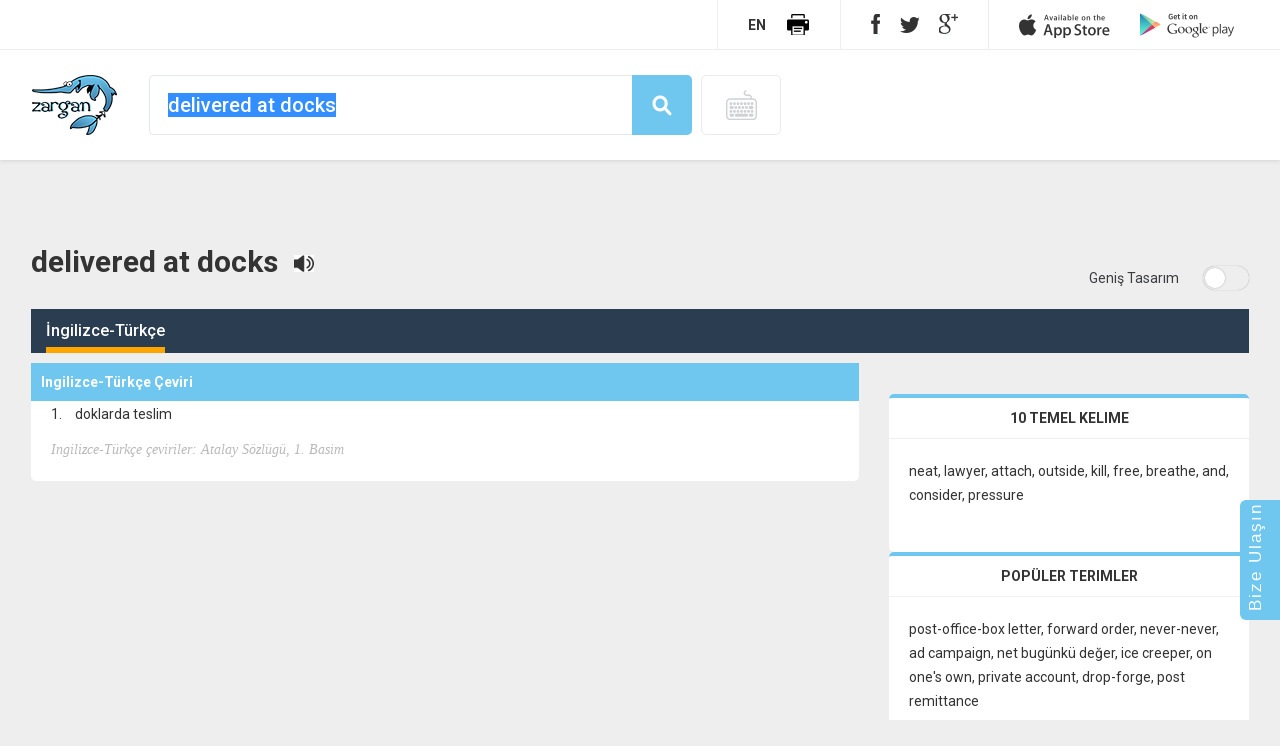

--- FILE ---
content_type: text/html; charset=utf-8
request_url: https://www.zargan.com/tr/q/delivered%20at%20docks-ceviri-nedir/delivered%20at%20docks-turkce-ne-demek
body_size: 6368
content:



<!DOCTYPE html>
<html class="mode_condensed">
<head>
    <meta charset="utf-8" />
    <meta name="viewport" content="width=device-width, initial-scale=1.0, minimum-scale=1.0, maximum-scale=1.0, user-scalable=no" />
    <title>İngilizce - T&#252;rk&#231;e S&#246;zl&#252;k | İngilizce - T&#252;rk&#231;e &#199;eviri</title>
    

    <link href="/Content/less?v=oCZjo4l-GlOhArxk9T2NmkEIt9a0ikf2-TVn-qDxpDA1" rel="stylesheet"/>

    <link href="/bundles/feedback_me-master/css/all?v=2UZnYLgloks7vZU7-1_58bhQa_lfcLixI_N1qdIuOzA1" rel="stylesheet"/>

    <link href="/Content/jquery-ui-1.10.3.css" rel="stylesheet" />
    <link href="https://www.zargan.com/tr/q/delivered at docks-ceviri-nedir" rel="canonical" />
    

    <script src="/bundles/modernizr?v=wBEWDufH_8Md-Pbioxomt90vm6tJN2Pyy9u9zHtWsPo1"></script>

    <script src="/bundles/jquery?v=OCFAn1NcaUrZ5VLi0Kt8lefDjHOF7mvtdw-2FUpZjJ01"></script>

    <script src="/bundles/pageui?v=9LBsTd1GiHAOjhlYiMcxVrlBg6IoYNbXdqZViBhRFro1"></script>

    <script src="/bundles/zarganbase?v=C6XvzpkO_DQeiAUv-CMRm-naALwNiBuMrWK13G2I3No1"></script>

    <script src="/bundles/jqueryui?v=G3zUI26k8shDvs3PSo5GPkxFSWclClRdLVUnA01ZKc01"></script>

    <script src="/bundles/feedback_me-master/js?v=0sb4-egT5fLyUvD9ZszDB9EIiww-zMuAMPvg481mEtE1"></script>


    <script src="/Scripts/soundmanager2-jsmin.js"></script>
    <script src="/Scripts/jquery.unobtrusive-ajax.js"></script>
    <link rel="search" href="/opensearchdescription.xml" type="application/opensearchdescription+xml" title="Zargan" />

        <meta name="description" content="doklarda teslim ..., " />
        <meta name="keywords" content="delivered at docks, doklarda teslim , kelimelerinin anlam ve turkce ingilizce karsiliklari." />

<meta name="google-site-verification" content="vK3IkW5PVI0mYBM8YkK_ze7yG626I4_jq4lkqk4bgf8" />
<script>
        //GoogleAnalytics
        (function (i, s, o, g, r, a, m) {
            i['GoogleAnalyticsObject'] = r; i[r] = i[r] || function () {
                (i[r].q = i[r].q || []).push(arguments)
            }, i[r].l = 1 * new Date(); a = s.createElement(o),
            m = s.getElementsByTagName(o)[0]; a.async = 1; a.src = g; m.parentNode.insertBefore(a, m)
        })(window, document, 'script', '//www.google-analytics.com/analytics.js', 'ga');

        ga('create', 'UA-235140-1', 'auto');
        ga('send', 'pageview');

    </script>
<script async src="https://securepubads.g.doubleclick.net/tag/js/gpt.js" crossorigin="anonymous"></script>
<script>
  window.googletag = window.googletag || {cmd: []};
  googletag.cmd.push(function() {

   googletag.defineSlot('/1020451/masaustu_anasayfa', [[970, 66], [728, 250], [950, 90], [300, 250], [468, 60], [970, 90], [970, 250], [336, 280], [980, 120], [980, 90], [750, 100], [750, 300], [728, 90], [1350, 110], [750, 200], [930, 180], [800, 50], [960, 90]], 'div-gpt-ad-1756403947826-0').addService(googletag.pubads());

   googletag.defineSlot('/1020451/masaustu_sonuc_alt', [[468, 60], [750, 100], [970, 90], [750, 200], [980, 120], [300, 250], [336, 280], [728, 90], [750, 300], [960, 90], [800, 50], [950, 90], [930, 180], [970, 66], [970, 250], [728, 250], [980, 90], [1350, 110]], 'div-gpt-ad-1756404718913-0').addService(googletag.pubads());

   googletag.defineSlot('/1020451/masaustu_sonuc_sag', [[120, 60], [125, 125], [240, 400], [120, 600], [320, 100], [300, 600], [160, 600], [300, 100], [88, 31], [180, 150], [234, 60], [200, 200], [300, 1050], [250, 250], [336, 280], [300, 250], [120, 240], [320, 50], [120, 90]], 'div-gpt-ad-1756404875432-0').addService(googletag.pubads());

googletag.defineSlot('/1020451/masaustu_sonuc_ust', [[1350, 110], [800, 50], [930, 180], [750, 300], [970, 250], [950, 90], [728, 90], [960, 90], [980, 120], [300, 250], [970, 66], [970, 90], [468, 60], [980, 90], [750, 200], [336, 280], [728, 250], [750, 100]], 'div-gpt-ad-1756405519796-0').addService(googletag.pubads());

   googletag.defineSlot('/1020451/mobil_anasayfa', [[200, 446], [220, 90], [88, 31], [320, 480], [120, 90], [320, 50], [250, 250], [300, 250], [300, 31], [120, 60], [200, 200], [180, 150], [120, 30], [125, 125], [120, 20], [120, 240], [168, 28], [250, 360], [216, 36], [168, 42], [216, 54], [300, 75], [300, 100], [292, 30], [234, 60], [240, 133], [300, 50], [320, 100], [240, 400]], 'div-gpt-ad-1756405143157-0').addService(googletag.pubads());

   googletag.defineSlot('/1020451/mobil_sonuc_alt', [[320, 50], [220, 90], [168, 42], [120, 30], [216, 36], [120, 90], [240, 133], [120, 20], [300, 50], [300, 31], [120, 60], [320, 100], [216, 54], [234, 60], [300, 75], [125, 125], [168, 28], [180, 150], [88, 31], [292, 30], [300, 100]], 'div-gpt-ad-1756405188494-0').addService(googletag.pubads());

   googletag.defineSlot('/1020451/mobil_sonuc_ust', [[120, 20], [168, 28], [220, 90], [120, 30], [216, 36], [240, 133], [320, 50], [168, 42], [234, 60], [180, 150], [300, 100], [88, 31], [292, 30], [216, 54], [125, 125], [300, 75], [120, 90], [300, 50], [320, 100], [120, 60], [300, 31]], 'div-gpt-ad-1756490193602-0').addService(googletag.pubads());

    googletag.pubads().enableSingleRequest();
    googletag.enableServices();
  });
</script>




</head>

<body class="detail-page ">
    <div id="wrapper">
        <header>
            <div class="container">
                <div class="sixteen columns">
                    <nav id="category-menu">

                        

                    </nav>
                    <nav id="app-menu">
                        <ul>
                            <li id="app-appStore"><a title="Zargan Sözlük Iphone App" href="https://itunes.apple.com/tr/app/zargan/id382821266?mt=8" target="_blank">Available on App Store</a></li>
                            <li id="app-googlePlay"><a title="Zargan Sözlük Android App" href="https://play.google.com/store/apps/details?id=com.zargan.zargan" target="_blank">Get it on Google Play</a></li>
                            
                        </ul>
                    </nav>
                    <nav id="social-menu">
<ul>
<li id="social-facebook"><a title="Zargan Sözlük Facebook" href="https://www.facebook.com/zargansozluk" target="_blank"></a></li>
<li id="social-twitter"><a title="Zargan Sözlük Twitter" href="https://twitter.com/ZarganSozluk" target="_blank"></a></li>
<li id="social-google"><a title="Zargan Sözlük GooglePlus" href="https://plus.google.com/+zargan/posts" target="_blank"></a></li>
</ul>                    </nav>
                    <div id="change-language">
                        <ul>
                            <li id="language">
                                    <a title="Zargan Dictionary English Version"
                                       href="/en/q/delivered%20at%20docks-ceviri-nedir/delivered%20at%20docks-turkce-ne-demek">
                                        EN
                                    </a>
                            </li>
                            <li id="change-print">
                                <a title="Yazdır" href="javascript:window.print();">
                                </a>
                            </li>
                        </ul>
                    </div>
                </div>
            </div>
        </header>

        <section id="results">
            <div id="header">
                <div class="container">
                    <div class="ten columns">
                        




<form action="/tr/q/delivered%20at%20docks-ceviri-nedir/delivered%20at%20docks-turkce-ne-demek" id="searchForm" method="get"><img class="homeLogo" alt="Zargan İngilizce-Türkçe çeviri" src="//www.zargan.com/Images/search-logo.png" />    <a title="Zargan İngilizce-Türkçe Sözlük" href="/tr">
<img class="searchLogo" alt="Zargan İngilizce-Türkçe çeviri" src="/Images/logo.png" />    </a>
    <div id="searchWrapper">
        <div id="searchArea">
            <input autocomplete="off" id="search" autofocus="autofocus" name="Text" class="inputWord ui-autocomplete-input" tabindex="0" type="text"  placeholder="ingilizce-t&#252;rk&#231;e &#231;eviri" value="delivered at docks">
            <span class="clear-button">X</span>
            <button class="inputMagnifier"></button>
        </div>
        <div class="keyboardShortcut"></div>
    </div>
    <div class="keyboardCommandContainer">
        <button type="button" class="keyboardCommand">
            ç
        </button>
        <button type="button" class="keyboardCommand">
            ğ
        </button>
        <button type="button" class="keyboardCommand">
            ı
        </button>
        <button type="button" class="keyboardCommand">
            ö
        </button>
        <button type="button" class="keyboardCommand">
            ş
        </button>
        <button type="button" class="keyboardCommand">
            ü
        </button>
    </div>
<input class="inputFromLanguage" id="FromLanguage" name="FromLanguage" type="hidden" value="" /><input class="inputCategory" data-val="true" data-val-number="The field Category must be a number." data-val-range="The field Category must be between 0 and 2147483647." data-val-range-max="2147483647" data-val-range-min="0" data-val-required="The Category field is required." id="Category" name="Category" type="hidden" value="0" /><input class="inputStringType" data-val="true" data-val-number="The field StringType must be a number." data-val-range="The field StringType must be between 0 and 2147483647." data-val-range-max="2147483647" data-val-range-min="0" data-val-required="The StringType field is required." id="StringType" name="StringType" type="hidden" value="0" />    <input type="hidden" id="routetext" value="/tr/q/1212-ceviri-nedir" />
    <input type="hidden" id="lang" value=tr />
</form>
    <script>
        if ('function' == typeof jQuery) {
            $(function () {
                Zargan.events.onPageChanged.trigger({ word: 'Zargan.Web.Models.DetailedSearchModel' });
            });
        }
    </script>

                    </div>
                    <div class="six columns">
                        <div class="reklamAlani textReklam">
<style>
#btn_askTheExpert {display: none;}
.less-icon {display: none;}
</style>

                        </div>
                    </div>
                </div>
            </div>
            





<style>
   @media only screen and (max-width: 767px)
   {
   section#results .asdWrapper.asd728x90
      {display: block !important; width: 320px; height: 125px; padding: 0px; background: none;}
   .wide_t
       {display: none;}
   .small_t
       {display: block; width: 320px; height: 110px; margin-top: 5px; margin-bottom: 10px}
   .touch-device section#results
      {padding-top: 85px;}
   header
      {display:none !important;}
   #wrapper
      {padding-top: 0px !important;}
   .touch-device section#results #header
      {top: 0px;}
   #resultsTitleRightArea
      {display: none;}
   }
   @media only screen and (min-width: 768px)
      {.wide_t {display: block; margin: auto;} .small_t {display: none;}}
</style>
<style>

   @media only screen and (max-width: 767px)
      {.wide_b {display: none;} .small_b {display: block; margin: auto; margin-bottom: 10px}}

   @media only screen and (min-width: 768px)
      {.wide_b {display: block;} .small_b {display: none;}}

</style>
<style>

@media only screen and (max-width: 767px)
{.asdWrapper.asd300x250.add-bottom {display: none;}}

@media only screen and (min-width: 768px)
{.wide_r {display: block; margin: auto;} .small_r {display: none;}}

@media only screen and (max-width: 767px)
{.wide_r {display: none;} .small_r {display: block;}}

</style>



<div class="asdWrapper asd728x90">
<div class="wide_t">
<style>
.asdWrapper {text-align: center;}
</style>

<!-- /1020451/masaustu_sonuc_ust -->
<div id='div-gpt-ad-1756405519796-0' style='min-width: 300px; min-height: 50px;'>
  <script>
    googletag.cmd.push(function() { googletag.display('div-gpt-ad-1756405519796-0'); });
  </script>
</div>

</div>

<center>
<div class="small_t">
<!-- /1020451/mobil_sonuc_ust -->
<div id='div-gpt-ad-1756490193602-0' style='min-width: 88px; min-height: 20px;'>
  <script>
    googletag.cmd.push(function() { googletag.display('div-gpt-ad-1756490193602-0'); });
  </script>
</div>

</div>
</center></div>
<div class="container">
    <div class="sixteen columns">
        <div id="resultsTitleContainer">
            <div id="resultsTitleText">
                <h1>delivered at docks</h1>
            </div>
                <a title="delivered at docks ingilizce okunuşu" class="soundButton" onclick="playSound('f35d0050-c22d-4513-a1cf-fe63650bc453')"></a>
            <div id="resultsTitleRightArea">
                <a id="cozyTemp" href="javascript:void(0);" class="switch-design off">
                    <span class="text">Geniş Tasarım</span>
                    <span class="icon"></span>
                </a>
            </div>
        </div>
    </div>
    <div id="resultsModulesContainer" class="sixteen columns">
        
            <div class="two columns">
                <div class="contentTitle">
                    <a href=".zarganexacthmatch.En0Tr0ExactMatch" class="scrollTo active"><h2>İngilizce-T&#252;rk&#231;e</h2></a>
                </div>
            </div>
    </div>
    <div class="eleven columns">

        <div id="resultsContainer">
            



            





<div class="contentPane zarganexacthmatch En0Tr0ExactMatch">
    <div class="contentTitle">
        <h3><a href='https://st2.zargan.com/duyuru/ingilizce_turkce_ceviri_turkce_ingilizce_ceviri_cumle_ceviri.html' target='_blank'>Ingilizce-Türkçe Çeviri</a></h3>
    </div>
    <div class="contentWrapper">
        <div class="numberedList">
            <ol>
                    <li>
                        <span class="red"></span> doklarda teslim
                    </li>
            </ol>
        </div>
        <div class="contentFooter">
            <a href='/tr/Page/AtalayHistory'>Ingilizce-Türkçe çeviriler: Atalay Sözlügü, 1. Basim</a>
        </div>
    </div>
</div><div id="jarrtLink" class="araReklam">
<style>

#jarrtLink {display: none;}
.indirim #jarrtLink {display: block; line-height: normal;}


.araReklam {
    min-height: 60px;
    line-height: 0;
    text-align: center;

    color: #e74b3c;
    font-size: 20px;
    text-decoration: underline;
    margin-top:35px;
}

</style>
<a  href="//www.jarrt.com/indirim-sitesi">Indirim kodları, kupon ve kampanyalar için Jarrt</a>
</div>                    <script src="https://run.admost.com/adx/get.ashx?k=49266&preredir={amClickThru}"></script>

            
            

        </div>
        &nbsp;
    </div>
    <div class="five columns">

        <aside id="sidebar">


            <div class="asdWrapper asd300x250 add-bottom">
                    <div>
                        <center>
<div class="wide_r">

<!-- /1020451/masaustu_sonuc_sag -->
<div id='div-gpt-ad-1756404875432-0' style='min-width: 88px; min-height: 31px;'>
  <script>
    googletag.cmd.push(function() { googletag.display('div-gpt-ad-1756404875432-0'); });
  </script>
</div>

</div>
</center>
                    </div>
            </div>


<div class="contentPane selectedforyouexact En0Tr0ExactMatch">
    <div class="contentTitle"><h3>10 TEMEL KELIME</h3></div>
    <div class="contentWrapper">
        <div id="divWordLinkedPartial" class="wordsWrapper">


                    <a href="/tr/q/neat-ceviri-nedir">neat</a>,                    <a href="/tr/q/lawyer-ceviri-nedir">lawyer</a>,                    <a href="/tr/q/attach-ceviri-nedir">attach</a>,                    <a href="/tr/q/outside-ceviri-nedir">outside</a>,                    <a href="/tr/q/kill-ceviri-nedir">kill</a>,                    <a href="/tr/q/free-ceviri-nedir">free</a>,                    <a href="/tr/q/breathe-ceviri-nedir">breathe</a>,                    <a href="/tr/q/and-ceviri-nedir">and</a>,                    <a href="/tr/q/consider-ceviri-nedir">consider</a>,                    <a href="/tr/q/pressure-ceviri-nedir">pressure</a>        </div>
        <div class="contentFooter">
            
        </div>
    </div>
</div>
<div class="contentPane trendwordsexact En0Tr0ExactMatch">
    <div class="contentTitle"><h3>POPÜLER TERIMLER</h3></div>
    <div class="contentWrapper">
        <div id="divWordLinkedPartial" class="wordsWrapper">


                    <a href="/tr/q/post-office-box%20letter-ceviri-nedir">post-office-box letter</a>,                    <a href="/tr/q/forward%20order-ceviri-nedir">forward order</a>,                    <a href="/tr/q/never-never-ceviri-nedir">never-never</a>,                    <a href="/tr/q/ad%20campaign-ceviri-nedir">ad campaign</a>,                    <a href="/tr/q/net%20bug%C3%BCnk%C3%BC%20de%C4%9Fer-ceviri-nedir">net bug&#252;nk&#252; değer</a>,                    <a href="/tr/q/ice%20creeper-ceviri-nedir">ice creeper</a>,                    <a href="/tr/q/on%20one&#39;s%20own-ceviri-nedir">on one&#39;s own</a>,                    <a href="/tr/q/private%20account-ceviri-nedir">private account</a>,                    <a href="/tr/q/drop-forge-ceviri-nedir">drop-forge</a>,                    <a href="/tr/q/post%20remittance-ceviri-nedir">post remittance</a>        </div>
        <div class="contentFooter">
            
        </div>
    </div>
</div>
            
            

            
            

            
            

            
            

            


<script type="text/javascript">
    $(function () {
        function setLastWords() {

            var cookieValue = decodeURIComponent(readCookie('LastSearchWords'));

            var lastWords = cookieValue.split(',');

            this.setDiv = function (divElement) {
                //debugger;
                var aHref = "/tr/q/z1r2g3n-ceviri-nedir";

                lastWords.forEach(function (word) {
                    divElement.append(function () {
                        var seperator = lastWords[lastWords.length - 1] == word ? "" : ", ";
                        return '<a href="' + aHref.replace("z1r2g3n", word) + '">' + word + '</a>' + seperator;
                    });
                });
            };
        };

        var searchLastWords = new setLastWords();
        searchLastWords.setDiv($('#divSearchHistory'));

    });
</script>

<div class="contentPane">
    <div class="contentTitle">
        <h3>SON ARAMALARIM</h3>
    </div>
    <div class="contentWrapper">
        <div id="divSearchHistory" class="wordsWrapper">

        </div>
        <div>
            <input type="button" id="clearSearchHistory" value="Temizle" onclick="" />
        </div>
    </div>
</div>

        </aside>
    </div>
    <a href="javascript:void(0);" id="back-to-top" title="" class="on"></a>
</div>
<div class="asdWrapper asd728x90">
<div class="wide_b">

<!-- /1020451/masaustu_sonuc_alt -->
<div id='div-gpt-ad-1756404718913-0' style='min-width: 300px; min-height: 50px;'>
  <script>
    googletag.cmd.push(function() { googletag.display('div-gpt-ad-1756404718913-0'); });
  </script>
</div>

<style>.asdWrapper {text-align: center;}</style>
</div>

<center>
<div class="small_b">

<!-- /1020451/mobil_sonuc_alt -->
<div id='div-gpt-ad-1756405188494-0' style='min-width: 88px; min-height: 20px;'>
  <script>
    googletag.cmd.push(function() { googletag.display('div-gpt-ad-1756405188494-0'); });
  </script>
</div>

</div>
</center>

<style>.footer .mainBottomLogoContainer {    width: auto !important;    height: auto !important;}.radoreLogo {    width: 200px;    height: 50px;    margin: 0 auto;    border-bottom: 1px solid;    padding-bottom: 60px;    margin-bottom: 15px;}@media (max-width: 767px){.radoreLogo {    padding-bottom:30px;}.radoreLogo img {    width: 50% !important;}}
</style></div>

<div class="container">
    &nbsp;
    <div id="disqus_thread"></div>
    <script>
        var disqus_config = function () {
            this.page.url = 'http://www.zargan.com/tr/q/delivered%20at%20docks-ceviri-nedir/delivered%20at%20docks-turkce-ne-demek';
            this.page.identifier = 'Delivered at ne demek, T&#252;rk&#231;e anlamı | İngilizce S&#246;zl&#252;k';
        };

        (function () {
            var d = document, s = d.createElement('script');
            //s.src = '//zargan.disqus.com/embed.js';
            s.src = '';
            s.setAttribute('data-timestamp', +new Date());
            (d.head || d.body).appendChild(s);
        })();

        $(function () {
            appendCookie('LastSearchWords', $('input#search').val());
        });
    </script>
    <noscript>Please enable JavaScript to view the <a href="https://disqus.com/?ref_noscript">comments powered by Disqus.</a></noscript>
</div>

        </section>

        <footer class="footer">
            <div class="container">
                <div class="sixteen columns">
                    <div class="mainBottomLogoContainer">
                        <a href="https://www.wordnik.com/words/delivered at docks" target="_blank"><img class="mainPage" src="/Images/wordnik_gearheart.png" /></a>
                    </div>
                    <div class="footerLinks">
                        
                        
                        
<a href="/tr/page/contact">İletişim</a><span>|</span>
<a href="http://www.adriva.com/" target="_blank">Yazılım: Adriva</a><span>|</span>
<a href="http://misto.co/" target="_blank">Tasarım: Misto</a><span>|</span>
<a href="/cdn-cgi/l/email-protection#d9b0b7bfb699a3b8abbeb8b7f7bab6b4" target="_top">Reklam</a>                    </div>
                    <div class="copyright">(c) 2001-2025, Banguoğlu Ltd.</div>
                    
                </div>
            </div>
        </footer>
        
        <script data-cfasync="false" src="/cdn-cgi/scripts/5c5dd728/cloudflare-static/email-decode.min.js"></script><script>
            Zargan.urls.api.autoComplete = '/api/autocomplete';
        </script>
<style>
#resultsContainer b, #resultsContainer i {
    color: #666;
    font-weight: normal;
    font-style: italic;
}
#resultsContainer b:before, #resultsContainer i:before {
    content: "";
    display: none;
}

#resultsContainer .zarganexacthmatch .numberedList ol li:before {
    content: "";
    padding-left: 10px;
}
</style>


    </div>
<script defer src="https://static.cloudflareinsights.com/beacon.min.js/vcd15cbe7772f49c399c6a5babf22c1241717689176015" integrity="sha512-ZpsOmlRQV6y907TI0dKBHq9Md29nnaEIPlkf84rnaERnq6zvWvPUqr2ft8M1aS28oN72PdrCzSjY4U6VaAw1EQ==" data-cf-beacon='{"version":"2024.11.0","token":"faa12268878846e093841d026e9d64b2","r":1,"server_timing":{"name":{"cfCacheStatus":true,"cfEdge":true,"cfExtPri":true,"cfL4":true,"cfOrigin":true,"cfSpeedBrain":true},"location_startswith":null}}' crossorigin="anonymous"></script>
</body>








</html>


--- FILE ---
content_type: text/html; charset=utf-8
request_url: https://www.google.com/recaptcha/api2/aframe
body_size: 264
content:
<!DOCTYPE HTML><html><head><meta http-equiv="content-type" content="text/html; charset=UTF-8"></head><body><script nonce="yi4nUruE9vfuTsXQifgoPg">/** Anti-fraud and anti-abuse applications only. See google.com/recaptcha */ try{var clients={'sodar':'https://pagead2.googlesyndication.com/pagead/sodar?'};window.addEventListener("message",function(a){try{if(a.source===window.parent){var b=JSON.parse(a.data);var c=clients[b['id']];if(c){var d=document.createElement('img');d.src=c+b['params']+'&rc='+(localStorage.getItem("rc::a")?sessionStorage.getItem("rc::b"):"");window.document.body.appendChild(d);sessionStorage.setItem("rc::e",parseInt(sessionStorage.getItem("rc::e")||0)+1);localStorage.setItem("rc::h",'1765750800867');}}}catch(b){}});window.parent.postMessage("_grecaptcha_ready", "*");}catch(b){}</script></body></html>

--- FILE ---
content_type: text/css; charset=utf-8
request_url: https://www.zargan.com/Content/less?v=oCZjo4l-GlOhArxk9T2NmkEIt9a0ikf2-TVn-qDxpDA1
body_size: -237
content:
@import url(/Content/base.less?v1.1);@import url(/Content/grid.less?v1.1);@import url(/Content/font-awesome.min.css?v1.0);@import url(/Content/layout.less?v1.5);

--- FILE ---
content_type: text/css; charset=utf-8
request_url: https://www.zargan.com/bundles/feedback_me-master/css/all?v=2UZnYLgloks7vZU7-1_58bhQa_lfcLixI_N1qdIuOzA1
body_size: 2341
content:
.feedback_content,.feedback_trigger{font-size:16px;font-family:'Helvetica Neue',Helvetica,Tahoma,Arial,sans-serif;-webkit-transition:all 500ms ease-in-out;-moz-transition:all 500ms ease-in-out;-o-transition:all 500ms ease-in-out;transition:all 500ms ease-in-out}.feedback_content ul{list-style:none;padding-left:11px}.feedback_trigger{cursor:pointer;-webkit-border-top-left-radius:0;-moz-border-radius-topleft:0;border-top-left-radius:0;-webkit-border-bottom-left-radius:0;-moz-border-radius-bottomleft:0;border-bottom-left-radius:0;z-index:2001}.feedback_trigger.left-top,.feedback_trigger.left-bottom,.feedback_trigger.right-top,.feedback_trigger.right-bottom{width:40px;height:100px}.feedback_trigger.bottom-left{width:100px;height:40px}.feedback_content{width:380px;height:300px;z-index:2001}.feedback_content.email_present{height:360px}.feedback_content ul li{margin-right:20px;margin-bottom:20px}.feedback_content label{display:inline-block}.feedback_name{display:block;width:340px}.feedback_email{display:block;width:340px}.feedback_message{display:block;width:340px;resize:none}.feedback_submit{float:right}.feedback_trigger_text{white-space:nowrap;position:absolute;top:40px;letter-spacing:2px;font-size:17px}.left-top .feedback_trigger_text,.left-bottom .feedback_trigger_text,.right-top .feedback_trigger_text,.right-bottom .feedback_trigger_text{white-space:nowrap;position:absolute;top:40px;letter-spacing:2px;font-size:17px;-webkit-transform:rotate(-90deg);-moz-transform:rotate(-90deg);-ms-transform:rotate(-90deg);-o-transform:rotate(-90deg);filter:none}.fm_clean{background-color:#ddd}.fm_clean.feedback_trigger:hover{background-color:#ccc}.fm_clean button{padding:5px 10px;display:inline;background:#777;border:none;color:#fff;cursor:pointer;font-weight:bold;border-radius:5px;-moz-border-radius:5px;-webkit-border-radius:5px;text-shadow:1px 1px #666}.fm_clean button:hover{background-color:#9c9a9a}.fm_clean .feedback_trigger_text{right:-25px}.fm_clean .feedback_title{padding-top:5px}.fm_clean .feedback_title span{margin-left:10px}.feedback_content.fm_clean.feedback_content_closed.left-top,.feedback_content.fm_clean.feedback_content_closed.left-bottom{margin-left:-380px}.feedback_content.fm_clean.left-top,.feedback_content.fm_clean.left-bottom{margin-left:0;-webkit-border-bottom-right-radius:6px;-moz-border-bottom-right-radius:6px;border-bottom-right-radius:6px;-webkit-border-top-right-radius:6px;-moz-border-top-right-radius:6px;border-top-right-radius:6px}.feedback_trigger.fm_clean.feedback_trigger_closed.left-top,.feedback_trigger.fm_clean.feedback_trigger_closed.left-bottom{margin-left:0}.feedback_trigger.fm_clean.left-top,.feedback_trigger.fm_clean.left-bottom{margin-left:380px;-webkit-border-bottom-right-radius:6px;-moz-border-bottom-right-radius:6px;border-bottom-right-radius:6px;-webkit-border-top-right-radius:6px;-moz-border-top-right-radius:6px;border-top-right-radius:6px}.feedback_content.fm_jquery.feedback_content_closed.left-top,.feedback_content.fm_jquery.feedback_content_closed.left-bottom{margin-left:-382px}.feedback_content.fm_jquery.left-top,.feedback_content.fm_jquery.left-bottom{margin-left:0}.feedback_trigger.fm_jquery.feedback_trigger_closed.left-top,.feedback_trigger.fm_jquery.feedback_trigger_closed.left-bottom{margin-left:0}.feedback_trigger.fm_jquery.left-top,.feedback_trigger.fm_jquery.left-bottom{margin-left:382px;-webkit-border-bottom-right-radius:6px;-moz-border-bottom-right-radius:6px;border-bottom-right-radius:6px;-webkit-border-top-right-radius:6px;-moz-border-top-right-radius:6px;border-top-right-radius:6px;-webkit-border-bottom-left-radius:0;-moz-border-bottom-left-radius:0;border-bottom-left-radius:0;-webkit-border-top-left-radius:0;-moz-border-top-left-radius:0;border-top-left-radius:0}.fm_jquery .feedback_trigger_text{right:-20px}.fm_jquery.feedback_content{padding:0;width:380px;height:340px}.fm_jquery.feedback_content.email_present{height:390px}.fm_jquery.feedback_trigger{padding:0;border:0}.feedback_content.fm_bootstrap.feedback_content_closed.left-top,.feedback_content.fm_bootstrap.feedback_content_closed.left-bottom{margin-left:-380px}.feedback_content.fm_bootstrap.left-top,.feedback_content.fm_bootstrap.left-bottom{margin-left:0}.feedback_trigger.fm_bootstrap.feedback_trigger_closed.left-top,.feedback_trigger.fm_bootstrap.feedback_trigger_closed.left-bottom{margin-left:0}.feedback_trigger.fm_bootstrap.left-top,.feedback_trigger.fm_bootstrap.left-bottom{margin-left:380px}.fm_bootstrap .feedback_trigger_text{right:-25px}.fm_bootstrap.hero-unit{padding:0}.fm_bootstrap.hero-unit ul{margin-left:15px}.fm_bootstrap .feedback_title{margin-bottom:10px}.fm_bootstrap .feedback_title span{margin-left:15px}.fm_bootstrap .feedback_trigger_text{top:35px}.fm_bootstrap.feedback_content ul{padding:0}.fm_bootstrap.feedback_content{height:340px}.fm_bootstrap.feedback_content.email_present{height:430px}.fm_bootstrap.feedback_trigger:hover{background-color:#aaa}.required_asterisk{color:red}.feedback_content.radio_button_list_present{height:380px}.feedback_content.email_present.radio_button_list_present{height:440px}.radio_button_wrapper{display:inline-block;text-align:center;margin-right:35px}.feedback_content .radio_button_wrapper label{display:block}.radio_button_list_title_wrapper{margin-bottom:10px}.fm_jquery.feedback_content.radio_button_list_present{height:430px}.fm_bootstrap.feedback_content.radio_button_list_present{height:470px}.fm_jquery.feedback_content.email_present.radio_button_list_present{height:500px}.fm_bootstrap.feedback_content.email_present.radio_button_list_present{height:550px}@media \0screen{.fm_clean .feedback_trigger_text,.fm_jquery .feedback_trigger_text,.fm_bootstrap .feedback_trigger_text{right:-70px;width:100px;margin-top:-45px;filter:progid:DXImageTransform.Microsoft.Matrix(M11=0,M12=1,M21=-1,M22=0,sizingMethod='auto expand')}.fm_bootstrap .feedback_trigger_text{right:-65px;margin-top:-40px}}.feedback_trigger.left-top{position:fixed;top:100px;left:0}.feedback_content.left-top{position:fixed;top:50px;left:0}.feedback_trigger.left-bottom{position:fixed;bottom:100px;left:0}.feedback_content.left-bottom{position:fixed;bottom:50px;left:0}.feedback_trigger.right-top{position:fixed;top:100px;right:0}.feedback_content.right-top{position:fixed;top:50px;right:0}.feedback_trigger.right-bottom{position:fixed;bottom:100px;right:0}.feedback_content.right-bottom{position:fixed;bottom:50px;right:0}.feedback_content.fm_clean.feedback_content_closed.right-top,.feedback_content.fm_clean.feedback_content_closed.right-bottom{margin-right:-380px}.feedback_content.fm_clean.right-top,.feedback_content.fm_clean.right-bottom{margin-right:0;-webkit-border-bottom-left-radius:6px;-moz-border-bottom-left-radius:6px;border-bottom-left-radius:6px;-webkit-border-top-left-radius:6px;-moz-border-top-left-radius:6px;border-top-left-radius:6px}.feedback_content.fm_jquery.feedback_content_closed.right-top,.feedback_content.fm_jquery.feedback_content_closed.right-bottom{margin-right:-382px}.feedback_content.fm_jquery.right-top,.feedback_content.fm_jquery.right-bottom{margin-right:0}.feedback_content.fm_bootstrap.feedback_content_closed.right-top,.feedback_content.fm_bootstrap.feedback_content_closed.right-bottom{margin-right:-380px}.feedback_content.fm_bootstrap.right-top,.feedback_content.fm_bootstrap.right-bottom{margin-right:0;-webkit-border-bottom-left-radius:6px;-moz-border-bottom-left-radius:6px;border-bottom-left-radius:6px;-webkit-border-top-left-radius:6px;-moz-border-top-left-radius:6px;border-top-left-radius:6px;-webkit-border-bottom-right-radius:0;-moz-border-bottom-right-radius:0;border-bottom-right-radius:0;-webkit-border-top-right-radius:0;-moz-border-top-right-radius:0;border-top-right-radius:0}.feedback_trigger.fm_clean.feedback_trigger_closed.right-top,.feedback_trigger.fm_clean.feedback_trigger_closed.right-bottom{margin-right:0}.feedback_trigger.fm_clean.right-top,.feedback_trigger.fm_clean.right-bottom{margin-right:380px;-webkit-border-bottom-left-radius:6px;-moz-border-bottom-left-radius:6px;border-bottom-left-radius:6px;-webkit-border-top-left-radius:6px;-moz-border-top-left-radius:6px;border-top-left-radius:6px}.feedback_trigger.fm_jquery.feedback_trigger_closed.right-top,.feedback_trigger.fm_jquery.feedback_trigger_closed.right-bottom{margin-right:0}.feedback_trigger.fm_jquery.right-top,.feedback_trigger.fm_jquery.right-bottom{margin-right:382px;-webkit-border-bottom-right-radius:0;-moz-border-bottom-right-radius:0;border-bottom-right-radius:0;-webkit-border-top-right-radius:0;-moz-border-top-right-radius:0;border-top-right-radius:0;-webkit-border-bottom-left-radius:6px;-moz-border-bottom-left-radius:6px;border-bottom-left-radius:6px;-webkit-border-top-left-radius:6px;-moz-border-top-left-radius:6px;border-top-left-radius:6px}.feedback_trigger.fm_bootstrap.feedback_trigger_closed.right-top,.feedback_trigger.fm_bootstrap.feedback_trigger_closed.right-bottom{margin-right:0}.feedback_trigger.fm_bootstrap.right-top,.feedback_trigger.fm_bootstrap.right-bottom{margin-right:380px;-webkit-border-bottom-left-radius:6px;-moz-border-bottom-left-radius:6px;border-bottom-left-radius:6px;-webkit-border-top-left-radius:6px;-moz-border-top-left-radius:6px;border-top-left-radius:6px;-webkit-border-bottom-right-radius:0;-moz-border-bottom-right-radius:0;border-bottom-right-radius:0;-webkit-border-top-right-radius:0;-moz-border-top-right-radius:0;border-top-right-radius:0}.feedback_me_frame{border:none;overflow:auto;height:90%;width:98%}.feedback-delayed-dlg{position:fixed;width:250px;height:100px;top:50%;left:50%;vertical-align:middle;text-align:center;margin-left:-125px;margin-top:-50px;-webkit-border-radius:6px;-moz-border-radius:6px;border-radius:6px}.feedback-delayed-dlg.success{background-color:#2ecc40}.feedback-delayed-dlg.fail{background-color:#ff4136}.feedback-dlg-close{position:absolute;right:0;padding:1px;background:#fff;cursor:pointer}.feedback-sucess-fail-message-inner{position:fixed;width:200px;height:50px;background-color:#fff;top:50%;left:50%;vertical-align:middle;text-align:center;margin-left:-100px;margin-top:-25px;-webkit-border-radius:6px;-moz-border-radius:6px;border-radius:6px;line-height:50px}.feedback-sucess-fail-message-inner>span{display:inline-block;vertical-align:middle;line-height:1em}.feedback-sucess-message,.feedback-fail-message{display:inline-block;width:200px;height:50px}#feedback_trigger{border-bottom-left-radius:6px;border-top-left-radius:6px;border-bottom-right-radius:0;border-top-right-radius:0;background-color:#6fc7ef}#feedback_trigger.left-top,#feedback_trigger.left-bottom,#feedback_trigger.right-top,#feedback_trigger.right-bottom{height:126px}.fm_bootstrap .feedback_trigger_text{right:-30px;top:47px;color:#fff}#feedback_me_form .span4{color:#32cd32}.feedback_title span{color:inherit;font-family:inherit;font-weight:bold;margin:10px 0;text-rendering:optimizelegibility;line-height:40px;font-size:24.5px}.feedback_trigger{background-color:#6fc7ef;height:120px!important}.feedback_content{height:355px!important;background-color:#eee}.feedback_name{height:28px}.feedback_message{height:150px}.btn{display:inline-block;margin-bottom:0;font-weight:normal;text-align:center;vertical-align:middle;cursor:pointer;background-image:none;border:1px solid transparent;white-space:nowrap;padding:6px 12px;font-size:14px;line-height:1.42857143;border-radius:4px;-webkit-user-select:none;-moz-user-select:none;-ms-user-select:none;user-select:none}.btn-primary{color:#fff;background-color:#428bca;border-color:#357ebd}.btn-primary:hover,.btn-primary:focus,.btn-primary:active,.btn-primary.active,.open .dropdown-toggle.btn-primary{color:#fff;background-color:#3276b1;border-color:#285e8e}

--- FILE ---
content_type: text/css
request_url: https://www.zargan.com/Content/jquery-ui-1.10.3.css
body_size: 6941
content:
/* Generated by F12 developer tools. This might not be an accurate representation of the original source file */
.ui-helper-hidden {
	display: none;
}
.ui-helper-hidden-accessible {
	margin: -1px; padding: 0px; border: 0px currentColor; width: 1px; height: 1px; overflow: hidden; position: absolute; clip: rect(0px, 0px, 0px, 0px);
}
.ui-helper-reset {
	list-style: none; margin: 0px; padding: 0px; outline: 0px; border: 0px currentColor; line-height: 1.3; font-size: 100%; text-decoration: none;
}
.ui-helper-clearfix::before {
	display: table; border-collapse: collapse; content: "";
}
.ui-helper-clearfix::after {
	display: table; border-collapse: collapse; content: "";
}
.ui-helper-clearfix::after {
	clear: both;
}
.ui-helper-clearfix {
	min-height: 0px;
}
.ui-helper-zfix {
	left: 0px; top: 0px; width: 100%; height: 100%; position: absolute; opacity: 0;
}
.ui-front {
	z-index: 100;
}
.ui-state-disabled {
	cursor: default !important;
}
.ui-icon {
	text-indent: -99999px; overflow: hidden; display: block; background-repeat: no-repeat;
}
.ui-widget-overlay {
	left: 0px; top: 0px; width: 100%; height: 100%; position: fixed;
}
.ui-resizable {
	position: relative;
}
.ui-resizable-handle {
	font-size: 0.1px; display: block; position: absolute;
}
.ui-resizable-disabled .ui-resizable-handle {
	display: none;
}
.ui-resizable-autohide .ui-resizable-handle {
	display: none;
}
.ui-resizable-n {
	left: 0px; top: -5px; width: 100%; height: 7px; cursor: n-resize;
}
.ui-resizable-s {
	left: 0px; width: 100%; height: 7px; bottom: -5px; cursor: s-resize;
}
.ui-resizable-e {
	top: 0px; width: 7px; height: 100%; right: -5px; cursor: e-resize;
}
.ui-resizable-w {
	left: -5px; top: 0px; width: 7px; height: 100%; cursor: w-resize;
}
.ui-resizable-se {
	width: 12px; height: 12px; right: 1px; bottom: 1px; cursor: se-resize;
}
.ui-resizable-sw {
	left: -5px; width: 9px; height: 9px; bottom: -5px; cursor: sw-resize;
}
.ui-resizable-nw {
	left: -5px; top: -5px; width: 9px; height: 9px; cursor: nw-resize;
}
.ui-resizable-ne {
	top: -5px; width: 9px; height: 9px; right: -5px; cursor: ne-resize;
}
.ui-selectable-helper {
	border: 1px dotted rgb(0, 0, 0); position: absolute; z-index: 100;
}
.ui-autocomplete {
	left: 0px; top: 0px; position: absolute; cursor: default;
}
.ui-button {
	padding: 0px; text-align: center; line-height: normal; overflow: visible; margin-right: 0.1em; vertical-align: middle; display: inline-block; position: relative; cursor: pointer;
}
.ui-button {
	text-decoration: none;
}
.ui-button:link {
	text-decoration: none;
}
.ui-button:visited {
	text-decoration: none;
}
.ui-button:hover {
	text-decoration: none;
}
.ui-button:active {
	text-decoration: none;
}
.ui-button-icon-only {
	width: 2.2em;
}
button.ui-button-icon-only {
	width: 2.4em;
}
.ui-button-icons-only {
	width: 3.4em;
}
button.ui-button-icons-only {
	width: 3.7em;
}
.ui-button .ui-button-text {
	line-height: normal; display: block;
}
.ui-button-text-only .ui-button-text {
	padding: 0.4em 1em;
}
.ui-button-icon-only .ui-button-text {
	padding: 0.4em; text-indent: -9999999px;
}
.ui-button-icons-only .ui-button-text {
	padding: 0.4em; text-indent: -9999999px;
}
.ui-button-text-icon-primary .ui-button-text {
	padding: 0.4em 1em 0.4em 2.1em;
}
.ui-button-text-icons .ui-button-text {
	padding: 0.4em 1em 0.4em 2.1em;
}
.ui-button-text-icon-secondary .ui-button-text {
	padding: 0.4em 2.1em 0.4em 1em;
}
.ui-button-text-icons .ui-button-text {
	padding: 0.4em 2.1em 0.4em 1em;
}
.ui-button-text-icons .ui-button-text {
	padding-right: 2.1em; padding-left: 2.1em;
}
input.ui-button {
	padding: 0.4em 1em;
}
.ui-button-icon-only .ui-icon {
	top: 50%; margin-top: -8px; position: absolute;
}
.ui-button-text-icon-primary .ui-icon {
	top: 50%; margin-top: -8px; position: absolute;
}
.ui-button-text-icon-secondary .ui-icon {
	top: 50%; margin-top: -8px; position: absolute;
}
.ui-button-text-icons .ui-icon {
	top: 50%; margin-top: -8px; position: absolute;
}
.ui-button-icons-only .ui-icon {
	top: 50%; margin-top: -8px; position: absolute;
}
.ui-button-icon-only .ui-icon {
	left: 50%; margin-left: -8px;
}
.ui-button-text-icon-primary .ui-button-icon-primary {
	left: 0.5em;
}
.ui-button-text-icons .ui-button-icon-primary {
	left: 0.5em;
}
.ui-button-icons-only .ui-button-icon-primary {
	left: 0.5em;
}
.ui-button-text-icon-secondary .ui-button-icon-secondary {
	right: 0.5em;
}
.ui-button-text-icons .ui-button-icon-secondary {
	right: 0.5em;
}
.ui-button-icons-only .ui-button-icon-secondary {
	right: 0.5em;
}
.ui-buttonset {
	margin-right: 7px;
}
.ui-buttonset .ui-button {
	margin-right: -0.3em; margin-left: 0px;
}
.ui-dialog {
	padding: 0.2em; outline: 0px; left: 0px; top: 0px; position: absolute;
}
.ui-dialog .ui-dialog-titlebar {
	padding: 0.4em 1em; position: relative;
}
.ui-dialog .ui-dialog-title {
	margin: 0.1em 0px; width: 90%; overflow: hidden; float: left; white-space: nowrap; -ms-text-overflow: ellipsis;
}
.ui-dialog .ui-dialog-titlebar-close {
	margin: -10px 0px 0px; padding: 1px; top: 50%; width: 21px; height: 20px; right: 0.3em; position: absolute;
}
.ui-dialog .ui-dialog-content {
	background: 0px; padding: 0.5em 1em; border: 0px currentColor; overflow: auto; position: relative;
}
.ui-dialog .ui-dialog-buttonpane {
	border-width: 1px 0px 0px; padding: 0.3em 1em 0.5em 0.4em; text-align: left; margin-top: 0.5em; background-image: none;
}
.ui-dialog .ui-dialog-buttonpane .ui-dialog-buttonset {
	float: right;
}
.ui-dialog .ui-dialog-buttonpane button {
	margin: 0.5em 0.4em 0.5em 0px; cursor: pointer;
}
.ui-dialog .ui-resizable-se {
	background-position: 16px 16px; width: 12px; height: 12px; right: -5px; bottom: -5px;
}
.ui-draggable .ui-dialog-titlebar {
	cursor: move;
}
.ui-menu {
	list-style: none; margin: 0px; padding: 2px; outline: 0px; display: block;
}
.ui-menu .ui-menu {
	margin-top: -3px; position: absolute;
}
.ui-menu .ui-menu-item {
	margin: 0px; padding: 0px; width: 100%; list-style-image: url("[data-uri]");
}
.ui-menu .ui-menu-divider {
	border-width: 1px 0px 0px; margin: 5px -2px; height: 0px; line-height: 0; font-size: 0px;
}
.ui-menu .ui-menu-item a {
	padding: 2px 0.4em; line-height: 1.5; font-weight: 400; text-decoration: none; display: block; min-height: 0px;
}
.ui-menu .ui-menu-item a.ui-state-focus {
	margin: -1px; font-weight: 400;
}
.ui-menu .ui-menu-item a.ui-state-active {
	margin: -1px; font-weight: 400;
}
.ui-menu .ui-state-disabled {
	margin: 0.4em 0px 0.2em; line-height: 1.5; font-weight: 400;
}
.ui-menu .ui-state-disabled a {
	cursor: default;
}
.ui-menu-icons {
	position: relative;
}
.ui-menu-icons .ui-menu-item a {
	padding-left: 2em; position: relative;
}
.ui-menu .ui-icon {
	left: 0.2em; top: 0.2em; position: absolute;
}
.ui-menu .ui-menu-icon {
	float: right; position: static;
}
.ui-tabs {
	padding: 0.2em; position: relative;
}
.ui-tabs .ui-tabs-nav {
	margin: 0px; padding: 0.2em 0.2em 0px;
}
.ui-tabs .ui-tabs-nav li {
	list-style: none; margin: 1px 0.2em 0px 0px; padding: 0px; top: 0px; border-bottom-width: 0px; float: left; white-space: nowrap; position: relative;
}
.ui-tabs .ui-tabs-nav li a {
	padding: 0.5em 1em; text-decoration: none; float: left;
}
.ui-tabs .ui-tabs-nav li.ui-tabs-active {
	padding-bottom: 1px; margin-bottom: -1px;
}
.ui-tabs .ui-tabs-nav li.ui-tabs-active a {
	cursor: text;
}
.ui-tabs .ui-tabs-nav li.ui-state-disabled a {
	cursor: text;
}
.ui-tabs .ui-tabs-nav li.ui-tabs-loading a {
	cursor: text;
}
.ui-tabs .ui-tabs-nav li a {
	cursor: pointer;
}
.ui-tabs-collapsible .ui-tabs-nav li.ui-tabs-active a {
	cursor: pointer;
}
.ui-tabs .ui-tabs-panel {
	background: 0px; border-width: 0px; padding: 1em 1.4em; display: block;
}
.ui-tooltip {
	padding: 8px; position: absolute; z-index: 9999; max-width: 300px; box-shadow: 0px 0px 5px #aaa; -webkit-box-shadow: 0 0 5px #aaa;
}
body .ui-tooltip {
	border-width: 2px;
}
.ui-widget {
	font-family: Trebuchet MS,Tahoma,Verdana,Arial,sans-serif; font-size: 1.1em;
}
.ui-widget .ui-widget {
	font-size: 1em;
}
.ui-widget input {
	font-family: Trebuchet MS,Tahoma,Verdana,Arial,sans-serif; font-size: 1em;
}
.ui-widget select {
	font-family: Trebuchet MS,Tahoma,Verdana,Arial,sans-serif; font-size: 1em;
}
.ui-widget textarea {
	font-family: Trebuchet MS,Tahoma,Verdana,Arial,sans-serif; font-size: 1em;
}
.ui-widget button {
	font-family: Trebuchet MS,Tahoma,Verdana,Arial,sans-serif; font-size: 1em;
}
.ui-widget-content {
	background: url("images/ui-bg_highlight-soft_100_eeeeee_1x100.png") repeat-x 50% top rgb(238, 238, 238); border: 1px solid rgb(221, 221, 221); color: rgb(51, 51, 51);
}
.ui-widget-content a {
	color: rgb(51, 51, 51);
}
.ui-widget-header {
	background: url("images/ui-bg_gloss-wave_35_f6a828_500x100.png") repeat-x 50% 50% rgb(246, 168, 40); border: 1px solid rgb(231, 143, 8); color: rgb(255, 255, 255); font-weight: bold;
}
.ui-widget-header a {
	color: rgb(255, 255, 255);
}
.ui-state-default {
	background: url("images/ui-bg_glass_100_f6f6f6_1x400.png") repeat-x 50% 50% rgb(246, 246, 246); border: 1px solid rgb(204, 204, 204); color: rgb(28, 148, 196); font-weight: bold;
}
.ui-widget-content .ui-state-default {
	background: url("images/ui-bg_glass_100_f6f6f6_1x400.png") repeat-x 50% 50% rgb(246, 246, 246); border: 1px solid rgb(204, 204, 204); color: rgb(28, 148, 196); font-weight: bold;
}
.ui-widget-header .ui-state-default {
	background: url("images/ui-bg_glass_100_f6f6f6_1x400.png") repeat-x 50% 50% rgb(246, 246, 246); border: 1px solid rgb(204, 204, 204); color: rgb(28, 148, 196); font-weight: bold;
}
.ui-state-default a {
	color: rgb(28, 148, 196); text-decoration: none;
}
.ui-state-default a:link {
	color: rgb(28, 148, 196); text-decoration: none;
}
.ui-state-default a:visited {
	color: rgb(28, 148, 196); text-decoration: none;
}
.ui-state-hover {
	background: url("images/ui-bg_glass_100_fdf5ce_1x400.png") repeat-x 50% 50% rgb(253, 245, 206); border: 1px solid rgb(251, 203, 9); color: rgb(199, 116, 5); font-weight: bold;
}
.ui-widget-content .ui-state-hover {
	background: url("images/ui-bg_glass_100_fdf5ce_1x400.png") repeat-x 50% 50% rgb(253, 245, 206); border: 1px solid rgb(251, 203, 9); color: rgb(199, 116, 5); font-weight: bold;
}
.ui-widget-header .ui-state-hover {
	background: url("images/ui-bg_glass_100_fdf5ce_1x400.png") repeat-x 50% 50% rgb(253, 245, 206); border: 1px solid rgb(251, 203, 9); color: rgb(199, 116, 5); font-weight: bold;
}
.ui-state-focus {
	background: url("images/ui-bg_glass_100_fdf5ce_1x400.png") repeat-x 50% 50% rgb(253, 245, 206); border: 1px solid rgb(251, 203, 9); color: rgb(199, 116, 5); font-weight: bold;
}
.ui-widget-content .ui-state-focus {
	background: url("images/ui-bg_glass_100_fdf5ce_1x400.png") repeat-x 50% 50% rgb(253, 245, 206); border: 1px solid rgb(251, 203, 9); color: rgb(199, 116, 5); font-weight: bold;
}
.ui-widget-header .ui-state-focus {
	background: url("images/ui-bg_glass_100_fdf5ce_1x400.png") repeat-x 50% 50% rgb(253, 245, 206); border: 1px solid rgb(251, 203, 9); color: rgb(199, 116, 5); font-weight: bold;
}
.ui-state-hover a {
	color: rgb(199, 116, 5); text-decoration: none;
}
.ui-state-hover a:hover {
	color: rgb(199, 116, 5); text-decoration: none;
}
.ui-state-hover a:link {
	color: rgb(199, 116, 5); text-decoration: none;
}
.ui-state-hover a:visited {
	color: rgb(199, 116, 5); text-decoration: none;
}
.ui-state-active {
	background: url("images/ui-bg_glass_65_ffffff_1x400.png") repeat-x 50% 50% rgb(255, 255, 255); border: 1px solid rgb(251, 216, 80); color: rgb(235, 143, 0); font-weight: bold;
}
.ui-widget-content .ui-state-active {
	background: url("images/ui-bg_glass_65_ffffff_1x400.png") repeat-x 50% 50% rgb(255, 255, 255); border: 1px solid rgb(251, 216, 80); color: rgb(235, 143, 0); font-weight: bold;
}
.ui-widget-header .ui-state-active {
	background: url("images/ui-bg_glass_65_ffffff_1x400.png") repeat-x 50% 50% rgb(255, 255, 255); border: 1px solid rgb(251, 216, 80); color: rgb(235, 143, 0); font-weight: bold;
}
.ui-state-active a {
	color: rgb(235, 143, 0); text-decoration: none;
}
.ui-state-active a:link {
	color: rgb(235, 143, 0); text-decoration: none;
}
.ui-state-active a:visited {
	color: rgb(235, 143, 0); text-decoration: none;
}
.ui-state-highlight {
	background: url("images/ui-bg_highlight-soft_75_ffe45c_1x100.png") repeat-x 50% top rgb(255, 228, 92); border: 1px solid rgb(254, 210, 47); color: rgb(54, 54, 54);
}
.ui-widget-content .ui-state-highlight {
	background: url("images/ui-bg_highlight-soft_75_ffe45c_1x100.png") repeat-x 50% top rgb(255, 228, 92); border: 1px solid rgb(254, 210, 47); color: rgb(54, 54, 54);
}
.ui-widget-header .ui-state-highlight {
	background: url("images/ui-bg_highlight-soft_75_ffe45c_1x100.png") repeat-x 50% top rgb(255, 228, 92); border: 1px solid rgb(254, 210, 47); color: rgb(54, 54, 54);
}
.ui-state-highlight a {
	color: rgb(54, 54, 54);
}
.ui-widget-content .ui-state-highlight a {
	color: rgb(54, 54, 54);
}
.ui-widget-header .ui-state-highlight a {
	color: rgb(54, 54, 54);
}
.ui-state-error {
	background: url("images/ui-bg_diagonals-thick_18_b81900_40x40.png") 50% 50% rgb(184, 25, 0); border: 1px solid rgb(205, 10, 10); color: rgb(255, 255, 255);
}
.ui-widget-content .ui-state-error {
	background: url("images/ui-bg_diagonals-thick_18_b81900_40x40.png") 50% 50% rgb(184, 25, 0); border: 1px solid rgb(205, 10, 10); color: rgb(255, 255, 255);
}
.ui-widget-header .ui-state-error {
	background: url("images/ui-bg_diagonals-thick_18_b81900_40x40.png") 50% 50% rgb(184, 25, 0); border: 1px solid rgb(205, 10, 10); color: rgb(255, 255, 255);
}
.ui-state-error a {
	color: rgb(255, 255, 255);
}
.ui-widget-content .ui-state-error a {
	color: rgb(255, 255, 255);
}
.ui-widget-header .ui-state-error a {
	color: rgb(255, 255, 255);
}
.ui-state-error-text {
	color: rgb(255, 255, 255);
}
.ui-widget-content .ui-state-error-text {
	color: rgb(255, 255, 255);
}
.ui-widget-header .ui-state-error-text {
	color: rgb(255, 255, 255);
}
.ui-priority-primary {
	font-weight: bold;
}
.ui-widget-content .ui-priority-primary {
	font-weight: bold;
}
.ui-widget-header .ui-priority-primary {
	font-weight: bold;
}
.ui-priority-secondary {
	font-weight: normal; opacity: 0.7;
}
.ui-widget-content .ui-priority-secondary {
	font-weight: normal; opacity: 0.7;
}
.ui-widget-header .ui-priority-secondary {
	font-weight: normal; opacity: 0.7;
}
.ui-state-disabled {
	opacity: 0.35; background-image: none;
}
.ui-widget-content .ui-state-disabled {
	opacity: 0.35; background-image: none;
}
.ui-widget-header .ui-state-disabled {
	opacity: 0.35; background-image: none;
}
.ui-state-disabled .ui-icon {
	
}
.ui-icon {
	width: 16px; height: 16px;
}
.ui-icon {
	background-image: url("images/ui-icons_222222_256x240.png");
}
.ui-widget-content .ui-icon {
	background-image: url("images/ui-icons_222222_256x240.png");
}
.ui-widget-header .ui-icon {
	background-image: url("images/ui-icons_ffffff_256x240.png");
}
.ui-state-default .ui-icon {
	background-image: url("images/ui-icons_ef8c08_256x240.png");
}
.ui-state-hover .ui-icon {
	background-image: url("images/ui-icons_ef8c08_256x240.png");
}
.ui-state-focus .ui-icon {
	background-image: url("images/ui-icons_ef8c08_256x240.png");
}
.ui-state-active .ui-icon {
	background-image: url("images/ui-icons_ef8c08_256x240.png");
}
.ui-state-highlight .ui-icon {
	background-image: url("images/ui-icons_228ef1_256x240.png");
}
.ui-state-error .ui-icon {
	background-image: url("images/ui-icons_ffd27a_256x240.png");
}
.ui-state-error-text .ui-icon {
	background-image: url("images/ui-icons_ffd27a_256x240.png");
}
.ui-icon-blank {
	background-position: 16px 16px;
}
.ui-icon-carat-1-n {
	
}
.ui-icon-carat-1-ne {
	background-position: -16px 0px;
}
.ui-icon-carat-1-e {
	background-position: -32px 0px;
}
.ui-icon-carat-1-se {
	background-position: -48px 0px;
}
.ui-icon-carat-1-s {
	background-position: -64px 0px;
}
.ui-icon-carat-1-sw {
	background-position: -80px 0px;
}
.ui-icon-carat-1-w {
	background-position: -96px 0px;
}
.ui-icon-carat-1-nw {
	background-position: -112px 0px;
}
.ui-icon-carat-2-n-s {
	background-position: -128px 0px;
}
.ui-icon-carat-2-e-w {
	background-position: -144px 0px;
}
.ui-icon-triangle-1-n {
	background-position: 0px -16px;
}
.ui-icon-triangle-1-ne {
	background-position: -16px -16px;
}
.ui-icon-triangle-1-e {
	background-position: -32px -16px;
}
.ui-icon-triangle-1-se {
	background-position: -48px -16px;
}
.ui-icon-triangle-1-s {
	background-position: -64px -16px;
}
.ui-icon-triangle-1-sw {
	background-position: -80px -16px;
}
.ui-icon-triangle-1-w {
	background-position: -96px -16px;
}
.ui-icon-triangle-1-nw {
	background-position: -112px -16px;
}
.ui-icon-triangle-2-n-s {
	background-position: -128px -16px;
}
.ui-icon-triangle-2-e-w {
	background-position: -144px -16px;
}
.ui-icon-arrow-1-n {
	background-position: 0px -32px;
}
.ui-icon-arrow-1-ne {
	background-position: -16px -32px;
}
.ui-icon-arrow-1-e {
	background-position: -32px -32px;
}
.ui-icon-arrow-1-se {
	background-position: -48px -32px;
}
.ui-icon-arrow-1-s {
	background-position: -64px -32px;
}
.ui-icon-arrow-1-sw {
	background-position: -80px -32px;
}
.ui-icon-arrow-1-w {
	background-position: -96px -32px;
}
.ui-icon-arrow-1-nw {
	background-position: -112px -32px;
}
.ui-icon-arrow-2-n-s {
	background-position: -128px -32px;
}
.ui-icon-arrow-2-ne-sw {
	background-position: -144px -32px;
}
.ui-icon-arrow-2-e-w {
	background-position: -160px -32px;
}
.ui-icon-arrow-2-se-nw {
	background-position: -176px -32px;
}
.ui-icon-arrowstop-1-n {
	background-position: -192px -32px;
}
.ui-icon-arrowstop-1-e {
	background-position: -208px -32px;
}
.ui-icon-arrowstop-1-s {
	background-position: -224px -32px;
}
.ui-icon-arrowstop-1-w {
	background-position: -240px -32px;
}
.ui-icon-arrowthick-1-n {
	background-position: 0px -48px;
}
.ui-icon-arrowthick-1-ne {
	background-position: -16px -48px;
}
.ui-icon-arrowthick-1-e {
	background-position: -32px -48px;
}
.ui-icon-arrowthick-1-se {
	background-position: -48px -48px;
}
.ui-icon-arrowthick-1-s {
	background-position: -64px -48px;
}
.ui-icon-arrowthick-1-sw {
	background-position: -80px -48px;
}
.ui-icon-arrowthick-1-w {
	background-position: -96px -48px;
}
.ui-icon-arrowthick-1-nw {
	background-position: -112px -48px;
}
.ui-icon-arrowthick-2-n-s {
	background-position: -128px -48px;
}
.ui-icon-arrowthick-2-ne-sw {
	background-position: -144px -48px;
}
.ui-icon-arrowthick-2-e-w {
	background-position: -160px -48px;
}
.ui-icon-arrowthick-2-se-nw {
	background-position: -176px -48px;
}
.ui-icon-arrowthickstop-1-n {
	background-position: -192px -48px;
}
.ui-icon-arrowthickstop-1-e {
	background-position: -208px -48px;
}
.ui-icon-arrowthickstop-1-s {
	background-position: -224px -48px;
}
.ui-icon-arrowthickstop-1-w {
	background-position: -240px -48px;
}
.ui-icon-arrowreturnthick-1-w {
	background-position: 0px -64px;
}
.ui-icon-arrowreturnthick-1-n {
	background-position: -16px -64px;
}
.ui-icon-arrowreturnthick-1-e {
	background-position: -32px -64px;
}
.ui-icon-arrowreturnthick-1-s {
	background-position: -48px -64px;
}
.ui-icon-arrowreturn-1-w {
	background-position: -64px -64px;
}
.ui-icon-arrowreturn-1-n {
	background-position: -80px -64px;
}
.ui-icon-arrowreturn-1-e {
	background-position: -96px -64px;
}
.ui-icon-arrowreturn-1-s {
	background-position: -112px -64px;
}
.ui-icon-arrowrefresh-1-w {
	background-position: -128px -64px;
}
.ui-icon-arrowrefresh-1-n {
	background-position: -144px -64px;
}
.ui-icon-arrowrefresh-1-e {
	background-position: -160px -64px;
}
.ui-icon-arrowrefresh-1-s {
	background-position: -176px -64px;
}
.ui-icon-arrow-4 {
	background-position: 0px -80px;
}
.ui-icon-arrow-4-diag {
	background-position: -16px -80px;
}
.ui-icon-extlink {
	background-position: -32px -80px;
}
.ui-icon-newwin {
	background-position: -48px -80px;
}
.ui-icon-refresh {
	background-position: -64px -80px;
}
.ui-icon-shuffle {
	background-position: -80px -80px;
}
.ui-icon-transfer-e-w {
	background-position: -96px -80px;
}
.ui-icon-transferthick-e-w {
	background-position: -112px -80px;
}
.ui-icon-folder-collapsed {
	background-position: 0px -96px;
}
.ui-icon-folder-open {
	background-position: -16px -96px;
}
.ui-icon-document {
	background-position: -32px -96px;
}
.ui-icon-document-b {
	background-position: -48px -96px;
}
.ui-icon-note {
	background-position: -64px -96px;
}
.ui-icon-mail-closed {
	background-position: -80px -96px;
}
.ui-icon-mail-open {
	background-position: -96px -96px;
}
.ui-icon-suitcase {
	background-position: -112px -96px;
}
.ui-icon-comment {
	background-position: -128px -96px;
}
.ui-icon-person {
	background-position: -144px -96px;
}
.ui-icon-print {
	background-position: -160px -96px;
}
.ui-icon-trash {
	background-position: -176px -96px;
}
.ui-icon-locked {
	background-position: -192px -96px;
}
.ui-icon-unlocked {
	background-position: -208px -96px;
}
.ui-icon-bookmark {
	background-position: -224px -96px;
}
.ui-icon-tag {
	background-position: -240px -96px;
}
.ui-icon-home {
	background-position: 0px -112px;
}
.ui-icon-flag {
	background-position: -16px -112px;
}
.ui-icon-calendar {
	background-position: -32px -112px;
}
.ui-icon-cart {
	background-position: -48px -112px;
}
.ui-icon-pencil {
	background-position: -64px -112px;
}
.ui-icon-clock {
	background-position: -80px -112px;
}
.ui-icon-disk {
	background-position: -96px -112px;
}
.ui-icon-calculator {
	background-position: -112px -112px;
}
.ui-icon-zoomin {
	background-position: -128px -112px;
}
.ui-icon-zoomout {
	background-position: -144px -112px;
}
.ui-icon-search {
	background-position: -160px -112px;
}
.ui-icon-wrench {
	background-position: -176px -112px;
}
.ui-icon-gear {
	background-position: -192px -112px;
}
.ui-icon-heart {
	background-position: -208px -112px;
}
.ui-icon-star {
	background-position: -224px -112px;
}
.ui-icon-link {
	background-position: -240px -112px;
}
.ui-icon-cancel {
	background-position: 0px -128px;
}
.ui-icon-plus {
	background-position: -16px -128px;
}
.ui-icon-plusthick {
	background-position: -32px -128px;
}
.ui-icon-minus {
	background-position: -48px -128px;
}
.ui-icon-minusthick {
	background-position: -64px -128px;
}
.ui-icon-close {
	background-position: -80px -128px;
}
.ui-icon-closethick {
	background-position: -96px -128px;
}
.ui-icon-key {
	background-position: -112px -128px;
}
.ui-icon-lightbulb {
	background-position: -128px -128px;
}
.ui-icon-scissors {
	background-position: -144px -128px;
}
.ui-icon-clipboard {
	background-position: -160px -128px;
}
.ui-icon-copy {
	background-position: -176px -128px;
}
.ui-icon-contact {
	background-position: -192px -128px;
}
.ui-icon-image {
	background-position: -208px -128px;
}
.ui-icon-video {
	background-position: -224px -128px;
}
.ui-icon-script {
	background-position: -240px -128px;
}
.ui-icon-alert {
	background-position: 0px -144px;
}
.ui-icon-info {
	background-position: -16px -144px;
}
.ui-icon-notice {
	background-position: -32px -144px;
}
.ui-icon-help {
	background-position: -48px -144px;
}
.ui-icon-check {
	background-position: -64px -144px;
}
.ui-icon-bullet {
	background-position: -80px -144px;
}
.ui-icon-radio-on {
	background-position: -96px -144px;
}
.ui-icon-radio-off {
	background-position: -112px -144px;
}
.ui-icon-pin-w {
	background-position: -128px -144px;
}
.ui-icon-pin-s {
	background-position: -144px -144px;
}
.ui-icon-play {
	background-position: 0px -160px;
}
.ui-icon-pause {
	background-position: -16px -160px;
}
.ui-icon-seek-next {
	background-position: -32px -160px;
}
.ui-icon-seek-prev {
	background-position: -48px -160px;
}
.ui-icon-seek-end {
	background-position: -64px -160px;
}
.ui-icon-seek-start {
	background-position: -80px -160px;
}
.ui-icon-seek-first {
	background-position: -80px -160px;
}
.ui-icon-stop {
	background-position: -96px -160px;
}
.ui-icon-eject {
	background-position: -112px -160px;
}
.ui-icon-volume-off {
	background-position: -128px -160px;
}
.ui-icon-volume-on {
	background-position: -144px -160px;
}
.ui-icon-power {
	background-position: 0px -176px;
}
.ui-icon-signal-diag {
	background-position: -16px -176px;
}
.ui-icon-signal {
	background-position: -32px -176px;
}
.ui-icon-battery-0 {
	background-position: -48px -176px;
}
.ui-icon-battery-1 {
	background-position: -64px -176px;
}
.ui-icon-battery-2 {
	background-position: -80px -176px;
}
.ui-icon-battery-3 {
	background-position: -96px -176px;
}
.ui-icon-circle-plus {
	background-position: 0px -192px;
}
.ui-icon-circle-minus {
	background-position: -16px -192px;
}
.ui-icon-circle-close {
	background-position: -32px -192px;
}
.ui-icon-circle-triangle-e {
	background-position: -48px -192px;
}
.ui-icon-circle-triangle-s {
	background-position: -64px -192px;
}
.ui-icon-circle-triangle-w {
	background-position: -80px -192px;
}
.ui-icon-circle-triangle-n {
	background-position: -96px -192px;
}
.ui-icon-circle-arrow-e {
	background-position: -112px -192px;
}
.ui-icon-circle-arrow-s {
	background-position: -128px -192px;
}
.ui-icon-circle-arrow-w {
	background-position: -144px -192px;
}
.ui-icon-circle-arrow-n {
	background-position: -160px -192px;
}
.ui-icon-circle-zoomin {
	background-position: -176px -192px;
}
.ui-icon-circle-zoomout {
	background-position: -192px -192px;
}
.ui-icon-circle-check {
	background-position: -208px -192px;
}
.ui-icon-circlesmall-plus {
	background-position: 0px -208px;
}
.ui-icon-circlesmall-minus {
	background-position: -16px -208px;
}
.ui-icon-circlesmall-close {
	background-position: -32px -208px;
}
.ui-icon-squaresmall-plus {
	background-position: -48px -208px;
}
.ui-icon-squaresmall-minus {
	background-position: -64px -208px;
}
.ui-icon-squaresmall-close {
	background-position: -80px -208px;
}
.ui-icon-grip-dotted-vertical {
	background-position: 0px -224px;
}
.ui-icon-grip-dotted-horizontal {
	background-position: -16px -224px;
}
.ui-icon-grip-solid-vertical {
	background-position: -32px -224px;
}
.ui-icon-grip-solid-horizontal {
	background-position: -48px -224px;
}
.ui-icon-gripsmall-diagonal-se {
	background-position: -64px -224px;
}
.ui-icon-grip-diagonal-se {
	background-position: -80px -224px;
}
.ui-corner-all {
	border-top-left-radius: 4px;
}
.ui-corner-top {
	border-top-left-radius: 4px;
}
.ui-corner-left {
	border-top-left-radius: 4px;
}
.ui-corner-tl {
	border-top-left-radius: 4px;
}
.ui-corner-all {
	border-top-right-radius: 4px;
}
.ui-corner-top {
	border-top-right-radius: 4px;
}
.ui-corner-right {
	border-top-right-radius: 4px;
}
.ui-corner-tr {
	border-top-right-radius: 4px;
}
.ui-corner-all {
	border-bottom-left-radius: 4px;
}
.ui-corner-bottom {
	border-bottom-left-radius: 4px;
}
.ui-corner-left {
	border-bottom-left-radius: 4px;
}
.ui-corner-bl {
	border-bottom-left-radius: 4px;
}
.ui-corner-all {
	border-bottom-right-radius: 4px;
}
.ui-corner-bottom {
	border-bottom-right-radius: 4px;
}
.ui-corner-right {
	border-bottom-right-radius: 4px;
}
.ui-corner-br {
	border-bottom-right-radius: 4px;
}
.ui-widget-overlay {
	background: url("images/ui-bg_diagonals-thick_20_666666_40x40.png") 50% 50% rgb(102, 102, 102); opacity: 0.5;
}
.ui-widget-shadow {
	background: url("images/ui-bg_flat_10_000000_40x100.png") repeat-x 50% 50% rgb(0, 0, 0); margin: -5px 0px 0px -5px; padding: 5px; border-radius: 5px; opacity: 0.2;
}


--- FILE ---
content_type: text/css; charset=utf-8
request_url: https://www.zargan.com/Content/base.less?v1.1
body_size: 1147
content:
@import url('//fonts.googleapis.com/css?family=Roboto:400,300,500,700,900&subset=latin,latin-ext');
/*
Fonts
**********************/

/*
Base
**********************/

a,
abbr,
acronym,
address,
applet,
article,
aside,
audio,
b,
big,
blockquote,
body,
canvas,
caption,
center,
cite,
code,
dd,
del,
details,
dfn,
div,
dl,
dt,
em,
embed,
fieldset,
figcaption,
figure,
footer,
form,
h1,
h2,
h3,
h4,
h5,
h6,
header,
hgroup,
html,
i,
iframe,
img,
ins,
kbd,
label,
legend,
li,
mark,
menu,
nav,
object,
ol,
output,
p,
pre,
q,
ruby,
s,
samp,
section,
small,
span,
strike,
strong,
sub,
summary,
sup,
table,
tbody,
td,
tfoot,
th,
thead,
time,
tr,
tt,
u,
ul,
var,
video {
  margin: 0;
  padding: 0;
  border: 0;
  font: inherit;
  vertical-align: baseline;
}
article,
aside,
details,
figcaption,
figure,
footer,
header,
hgroup,
menu,
nav,
section {
  display: block;
}
body {
  line-height: 1;
}
blockquote,
q {
  quotes: none;
}
blockquote:after,
blockquote:before,
q:after,
q:before {
  content: '';
  content: none;
}
table {
  border-collapse: collapse;
  border-spacing: 0;
}
* {
  font-family: 'Roboto', Arial, sans-serif;
  -webkit-box-sizing: border-box;
  -moz-box-sizing: border-box;
  box-sizing: border-box;
}
body {
  background: #f1f5f7;
  font: 14px/20px 'Roboto', Arial, sans-serif;
  color: #333333;
  -webkit-font-smoothing: antialiased;
  -webkit-text-size-adjust: 100%;
  -webkit-overflow-scrolling: touch;
}
h1,
h2,
h3,
h4,
h5,
h6 {
  font-weight: 700;
}
h1 a,
h2 a,
h3 a,
h4 a,
h5 a,
h6 a {
  font-weight: inherit;
}
.subheader {
  color: #777777;
}
p {
  margin: 0 0 20px;
}
p img {
  margin: 0;
}
em {
  font-style: italic;
}
strong {
  font-weight: 700;
}
b {
  font-weight: 700;
}
small {
  font-size: 80%;
}
blockquote,
blockquote p {
  font-size: 17px;
  line-height: 24px;
  color: #777777;
  font-style: italic;
}
blockquote {
  margin: 0 0 20px;
  padding: 9px 20px 0 19px;
  border-left: 1px solid #dddddd;
}
blockquote cite {
  display: block;
  font-size: 12px;
  color: #555555;
}
blockquote cite:before {
  content: "\2014 \0020";
}
blockquote cite a,
blockquote cite a:visited {
  color: #555555;
}
hr {
  border: 1px solid #dddddd;
  clear: both;
  margin: 10px 0 30px;
  height: 0;
}
a {
  color: inherit;
  text-decoration: none;
  outline: 0;
}
p a {
  color: inherit;
  line-height: inherit;
}
ol,
ul {
  margin-bottom: 20px;
}
ul {
  list-style: none outside;
}
ol {
  list-style: inside decimal;
}
ol,
ul.circle,
ul.disc,
ul.square {
  margin-left: 0;
}
ul.square {
  list-style: square outside;
}
ul.circle {
  list-style: circle outside;
}
ul.disc {
  list-style: disc outside;
}
ol ol,
ol ul,
ul ol,
ul ul {
  margin: 4px 0 5px 30px;
  font-size: 90%;
}
ol ol li,
ol ul li,
ul ol li,
ul ul li {
  margin-bottom: 6px;
}
li {
  line-height: 21px;
  margin-bottom: 6px;
}
img.scale-with-grid {
  max-width: 100%;
  height: auto;
}
input,
select,
a img {
  vertical-align: middle;
}
button::-moz-focus-inner,
input::-moz-focus-inner {
  border: 0;
  padding: 0;
}
fieldset,
form {
  margin-bottom: 20px;
}
select {
  padding: 0;
}
textarea {
  min-height: 60px;
}
label,
legend {
  display: block;
  font-weight: 700;
  font-size: 13px;
}
select {
  width: 220px;
}
input[type=checkbox] {
  display: inline;
}
label span,
legend span {
  font-weight: 400;
  font-size: 13px;
  color: #444444;
}
* {
  outline: 0;
  outline: none;
  -moz-outline-style: none;
}
*:focus {
  outline: 0;
  outline: none;
  -moz-outline-style: none;
}
*:selected {
  outline: 0;
  outline: none;
  -moz-outline-style: none;
}
:-moz-any-link:focus {
  outline: none;
}
a:active,
a:focus,
a:selected {
  outline: 0;
  outline: none;
  -moz-outline-style: none;
}
textarea {
  resize: none;
  overflow: auto;
}
input {
  -webkit-appearance: none;
  border-radius: 0;
}
select {
  -webkit-appearance: none;
  border-radius: 0;
}
textarea {
  -webkit-appearance: none;
  border-radius: 0;
}
input[type=search] {
  -webkit-appearance: none;
}
input[type="search"]::-webkit-search-decoration,
input[type="search"]::-webkit-search-cancel-button {
  display: none;
}
.center {
  float: none !important;
  margin-left: auto !important;
  margin-right: auto !important;
  display: block !important;
}
.left {
  float: left !important;
}
.right {
  float: right !important;
}
.remove-bottom {
  margin-bottom: 0 !important;
}
.half-bottom {
  margin-bottom: 10px !important;
}
.add-bottom {
  margin-bottom: 20px !important;
}
.add-2x-bottom {
  margin-bottom: 40px !important;
}
.remove-top {
  margin-top: 0 !important;
}
.half-top {
  margin-top: 10px !important;
}
.add-top {
  margin-top: 20px !important;
}
.add-2x-top {
  margin-top: 40px !important;
}
.text-left {
  text-align: left !important;
}
.text-center {
  text-align: center !important;
}
.text-right {
  text-align: right !important;
}


--- FILE ---
content_type: text/css; charset=utf-8
request_url: https://www.zargan.com/Content/grid.less?v1.1
body_size: 428
content:
.container {
  position: relative;
  width: 960px;
  margin: 0 auto;
  padding: 0;
}
.container .column,
.container .columns {
  float: left;
  display: inline;
  margin-left: 10px;
  margin-right: 10px;
}
.row {
  margin-bottom: 10px;
}
.column.alpha,
.columns.alpha {
  margin-left: 0;
}
.column.omega,
.columns.omega {
  margin-right: 0;
}
.container .one.column,
.container .one.columns {
  width: 40px;
}
.container .two.columns {
  width: 100px;
}
.container .three.columns {
  width: 160px;
}
.container .four.columns {
  width: 220px;
}
.container .five.columns {
  width: 280px;
}
.container .six.columns {
  width: 340px;
}
.container .seven.columns {
  width: 400px;
}
.container .eight.columns {
  width: 460px;
}
.container .nine.columns {
  width: 520px;
}
.container .ten.columns {
  width: 580px;
}
.container .eleven.columns {
  width: 640px;
}
.container .twelve.columns {
  width: 700px;
}
.container .thirteen.columns {
  width: 760px;
}
.container .fourteen.columns {
  width: 820px;
}
.container .fifteen.columns {
  width: 880px;
}
.container .sixteen.columns {
  width: 940px;
}
@media only screen and (min-width: 1248px) {
  .container {
    width: 1248px;
  }
  .container .column,
  .container .columns {
    margin-left: 15px;
    margin-right: 15px;
  }
  .row {
    margin-bottom: 15px;
  }
  .column.alpha,
  .columns.alpha {
    margin-left: 0;
  }
  .column.omega,
  .columns.omega {
    margin-right: 0;
  }
  .container .one.column,
  .container .one.columns {
    width: 48px;
  }
  .container .two.columns {
    width: 126px;
  }
  .container .three.columns {
    width: 204px;
  }
  .container .four.columns {
    width: 282px;
  }
  .container .five.columns {
    width: 360px;
  }
  .container .six.columns {
    width: 438px;
  }
  .container .seven.columns {
    width: 516px;
  }
  .container .eight.columns {
    width: 594px;
  }
  .container .nine.columns {
    width: 672px;
  }
  .container .ten.columns {
    width: 750px;
  }
  .container .eleven.columns {
    width: 828px;
  }
  .container .twelve.columns {
    width: 906px;
  }
  .container .thirteen.columns {
    width: 984px;
  }
  .container .fourteen.columns {
    width: 1062px;
  }
  .container .fifteen.columns {
    width: 1140px;
  }
  .container .sixteen.columns {
    width: 1218px;
  }
}
@media only screen and (min-width: 768px) and (max-width: 959px) {
  .container {
    width: 768px;
  }
  .container .column,
  .container .columns {
    margin-left: 10px;
    margin-right: 10px;
  }
  .column.alpha,
  .columns.alpha {
    margin-left: 0;
    margin-right: 10px;
  }
  .column.omega,
  .columns.omega {
    margin-right: 0;
    margin-left: 10px;
  }
  .alpha.omega {
    margin-left: 0;
    margin-right: 0;
  }
  .container .one.column,
  .container .one.columns {
    width: 28px;
  }
  .container .two.columns {
    width: 76px;
  }
  .container .three.columns {
    width: 124px;
  }
  .container .four.columns {
    width: 172px;
  }
  .container .five.columns {
    width: 220px;
  }
  .container .six.columns {
    width: 268px;
  }
  .container .seven.columns {
    width: 316px;
  }
  .container .eight.columns {
    width: 364px;
  }
  .container .nine.columns {
    width: 412px;
  }
  .container .ten.columns {
    width: 460px;
  }
  .container .eleven.columns {
    width: 508px;
  }
  .container .twelve.columns {
    width: 556px;
  }
  .container .thirteen.columns {
    width: 604px;
  }
  .container .fourteen.columns {
    width: 652px;
  }
  .container .fifteen.columns {
    width: 700px;
  }
  .container .sixteen.columns {
    width: 748px;
  }
}
@media only screen and (max-width: 767px) {
  .container {
    width: 100%;
    padding: 0 10px;
  }
  .container .column,
  .container .columns {
    margin: 0;
  }
  .container .eight.columns,
  .container .eleven.columns,
  .container .fifteen.columns,
  .container .five.columns,
  .container .four.columns,
  .container .fourteen.columns,
  .container .nine.columns,
  .container .one-third.column,
  .container .one.column,
  .container .one.columns,
  .container .seven.columns,
  .container .six.columns,
  .container .sixteen.columns,
  .container .ten.columns,
  .container .thirteen.columns,
  .container .three.columns,
  .container .twelve.columns,
  .container .two-thirds.column,
  .container .two.columns {
    width: 100%;
  }
}
.container:after {
  content: "\0020";
  display: block;
  height: 0;
  clear: both;
  visibility: hidden;
}
.clearfix:after,
.clearfix:before,
.row:after,
.row:before {
  content: '\0020';
  display: block;
  overflow: hidden;
  visibility: hidden;
  width: 0;
  height: 0;
}
.clearfix:after,
.row:after {
  clear: both;
}
.clearfix,
.row {
  zoom: 1;
}
.clear {
  clear: both;
  display: block;
  overflow: hidden;
  visibility: hidden;
  width: 0;
  height: 0;
}


--- FILE ---
content_type: text/css; charset=utf-8
request_url: https://www.zargan.com/Content/layout.less?v1.5
body_size: 6696
content:
#back-to-top {
  position: fixed;
  bottom: 40px;
  /*right: 40px;*/
  z-index: -9999;
  width: 52px;
  height: 52px;
  text-align: center;
  line-height: 30px;
  background: whitesmoke;
  color: #444444;
  cursor: pointer;
  border: 0;
  border-radius: 2px;
  text-decoration: none;
  transition: opacity 0.2s ease-out;
  opacity: 0;
  background: url("../images/back_to_top.png") no-repeat 0 0;
}
#back-to-top:hover {
  /*background: #e9ebec;*/
  /*width:52px; background-position: 0 52px;*/
  background: url("../images/back_to_top.png") no-repeat 0 -52px;
}
#back-to-top.on {
  opacity: 1;
  z-index: 9999;
}
li i {
  font-style: italic;
}
#clearSearchHistory {
  border: none;
  background-color: transparent;
  text-decoration: underline;
}
section#home.with-bg {
  /*background-image:url('../images/image-01a.jpg');*/
  background-color: #eeefef;
}
body,
html {
  height: 100%;
}
body.detail-page {
  background-color: #eeeeee;
}
#wrapper {
  height: 100%;
  padding-top: 50px;
  background: #f1f5f7;
}
body.detail-page #wrapper {
  height: auto;
  background: none transparent;
}
ul.ui-autocomplete {
  margin: 0;
}
.add-bottom {
  margin-bottom: 35px !important;
}
input[type=text]::-ms-clear {
  display: none;
}
header {
  border-bottom: 1px solid #eeeeee;
  height: 50px;
  background: white;
  position: absolute;
  top: 0;
  left: 0;
  width: 100%;
  padding: 0;
  z-index: 1000;
}
header #change-language {
  float: right;
  border-left: 1px solid #eeeeee;
}
header #change-language ul {
  margin: 0 -10px;
  padding: 0 30px;
}
header #change-language ul li {
  float: left;
  margin: 0 10px;
  /*a:hover:before {color:@blue;}*/

  /*padding:14px 0;line-height:22px;font-size:14px;font-weight:700;text-align:center;/*width:60px;*/

}
header #change-language ul li a {
  display: block;
  padding: 14px 0;
  line-height: 22px;
  font-size: 14px;
  font-weight: 700;
  text-align: center;
  /*width:60px;*/

}
header #change-language ul li a:hover {
  color: #6fc7ef;
}
header #change-language ul li a:before {
  display: block;
  content: "";
  height: 21px;
  background: url("../images/sprite.png") no-repeat 0 0;
}
header #change-language ul li#language a:before {
  height: 0px;
  background: none;
}
header #change-language ul li#language a:hover:before {
  height: 0px;
  background: none;
}
header #change-language ul li#change-print a:before {
  width: 24px;
  background-position: -193px 0;
}
header #change-language ul li#change-print a:hover:before {
  width: 24px;
  background-position: -193px -22px;
}
header #category-menu {
  float: left;
}
header #category-menu ul {
  margin: 0;
}
header #category-menu ul li {
  float: left;
  margin: 0 15px;
  font-size: 0;
}
header #category-menu ul li a {
  display: block;
  font-size: 14px;
  line-height: 24px;
  padding: 13px 0;
  font-weight: 700;
}
header #category-menu ul li a:before {
  content: "";
  background: url("../images/sprite.png") no-repeat 0 0;
  height: 24px;
  vertical-align: middle;
  display: inline-block;
  margin-right: 8px;
}
header #category-menu ul li#cat-otomotiv a:before {
  background-position: 0 0;
  width: 23px;
}
header #category-menu ul li#cat-finans a:before {
  background-position: -23px 0;
  width: 30px;
}
header #category-menu ul li#cat-hukuk a:before {
  background-position: -53px 0;
  width: 26px;
}
header #category-menu ul li:hover a {
  color: #6fc7ef;
}
header #category-menu ul li#cat-otomotiv:hover a:before {
  background-position: 0 -24px;
}
header #category-menu ul li#cat-finans:hover a:before {
  background-position: -23px -24px;
}
header #category-menu ul li#cat-hukuk:hover a:before {
  background-position: -53px -24px;
}
header #app-menu {
  float: right;
  border-left: 1px solid #eeeeee;
}
header #app-menu ul {
  margin: 0;
  padding-left: 15px;
}
header #app-menu ul li {
  float: left;
  margin: 0 15px;
}
header #app-menu ul li a {
  display: block;
  background: url("../images/sprite.png") no-repeat 0 0;
  height: 26px;
  margin: 12px 0;
  text-indent: -9999px;
}
header #app-menu ul li#app-appStore a {
  width: 91px;
  background-position: 0 -48px;
}
header #app-menu ul li#app-googlePlay a {
  width: 94px;
  background-position: -91px -48px;
}
header #app-menu ul li#app-blackberryWorld a {
  width: 86px;
  background-position: -185px -48px;
}
header #social-menu {
  float: right;
  border-left: 1px solid #eeeeee;
}
header #social-menu ul {
  margin: 0 -10px;
  padding: 0 30px;
}
header #social-menu ul li {
  float: left;
  margin: 0 10px;
}
header #social-menu ul li a {
  display: block;
  padding: 14px 0 15px 0;
}
header #social-menu ul li a:before {
  display: block;
  content: "";
  height: 21px;
  vertical-align: middle;
  background: url("../images/sprite.png") no-repeat 0 0;
}
header #social-menu ul li#social-facebook a:before {
  width: 9px;
  background-position: -79px 0;
}
header #social-menu ul li#social-twitter a:before {
  width: 19px;
  background-position: -88px 0;
}
header #social-menu ul li#social-google a:before {
  width: 19px;
  background-position: -108px 0;
}
header #social-menu ul li#social-facebook a:hover:before {
  background-position: -79px -21px;
}
header #social-menu ul li#social-twitter a:hover:before {
  background-position: -88px -21px;
}
header #social-menu ul li#social-google a:hover:before {
  background-position: -108px -21px;
}
@media only screen and (max-width: 1248px) {
  header #category-menu ul li {
    margin: 0 10px;
  }
  header #category-menu ul li a {
    font-size: 13px;
    line-height: 24px;
  }
  header #app-menu ul {
    padding-left: 10px;
  }
  header #app-menu ul li {
    margin: 0 10px;
  }
  header #social-menu ul {
    padding: 0 10px;
  }
  header #social-menu ul li {
    float: left;
    margin: 0 10px;
  }
}
@media only screen and (max-width: 959px) {
  header #change-language ul {
    padding: 0 10px;
  }
  header #category-menu ul li {
    margin: 0 10px;
  }
  header #category-menu ul li a {
    font-size: 13px;
    line-height: 24px;
  }
  header #category-menu ul li a:before {
    display: none;
  }
  header #app-menu ul {
    padding-left: 10px;
  }
  header #app-menu ul li {
    margin: 0 10px;
  }
  header #app-menu ul li#app-appStore a {
    width: 18px;
  }
  header #app-menu ul li#app-googlePlay a {
    width: 21px;
  }
  header #app-menu ul li#app-blackberryWorld a {
    width: 20px;
  }
  header #social-menu ul {
    padding: 0 10px;
  }
  header #social-menu ul li {
    float: left;
    margin: 0 10px;
  }
}
.reklamAlani {
  line-height: 90px;
  text-align: center;
}
.reklamAlani.textReklam {
  color: #e74b3c;
  font-size: 20px;
  text-decoration: underline;
}
#searchFormWrapper {
  width: 625px;
  margin: 0 auto;
}
#searchForm {
  height: 100px;
  width: 100%;
  background: white/*url("../images/search-logo.png")*/ no-repeat left center;
  border: 1px solid #f1f1f1;
  border-radius: 5px;
  padding: 19px 20px 19px 116px;
  position: relative;
  margin: 25px 0;
  z-index: 1;
}
#searchForm .keyboardCommandContainer {
  position: absolute;
  -webkit-box-sizing: content-box;
  -moz-box-sizing: content-box;
  box-sizing: content-box;
  width: 240px;
  height: 45px;
  background: url("../images/keyboardCommandContainer.png") no-repeat 0 0;
  padding: 29px 16px 21px 16px;
  font-size: 0;
  text-align: center;
  display: none;
  left: 397px;
  top: 105px;
  overflow: hidden;
}
#searchForm .keyboardCommandContainer .keyboardCommand {
  border: 0;
  width: 30px;
  height: 40px;
  background: white;
  margin: 0 5px;
  padding: 0;
  display: block;
  float: left;
  border-radius: 3px;
  font-size: 15px;
  font-weight: 500;
  text-align: center;
  line-height: 40px;
  cursor: pointer;
}
#searchForm .keyboardCommandContainer .keyboardCommand:hover {
  background: #6fc7ef;
  color: white;
}
#searchForm #searchWrapper {
  width: 100%;
  padding: 0 89px 0 0;
  position: relative;
}
#searchForm #searchWrapper #searchArea {
  width: 100%;
  position: relative;
}
#searchForm #searchWrapper #searchArea input#search {
  background: white;
  font-size: 20px;
  font-weight: 500;
  border: 1px solid #e4e7e9;
  border-right: 0;
  border-radius: 5px 0 0 5px;
  height: 60px;
  line-height: 24px;
  padding: 18px 130px 18px 18px;
  color: #333333;
  width: 98%;
}
#searchForm #searchWrapper #searchArea input#search::-webkit-input-placeholder {
  color: #d6d6d6;
  opacity: 1;
}
#searchForm #searchWrapper #searchArea input#search::-moz-placeholder {
  color: #d6d6d6;
  opacity: 1;
}
#searchForm #searchWrapper #searchArea input#search:-ms-input-placeholder {
  color: #d6d6d6;
  opacity: 1;
}
#searchForm #searchWrapper #searchArea input#search:-moz-placeholder {
  color: #d6d6d6;
  opacity: 1;
}
#searchForm #searchWrapper #searchArea button.inputMagnifier {
  width: 60px;
  height: 60px;
  position: absolute;
  cursor: pointer;
  background: #6fc7ef url("../images/icon-search.png") no-repeat center;
  border: 0;
  border-radius: 0 5px 5px 0;
  right: 0;
  top: 0;
  -webkit-transition: all 0.25s ease-in-out;
  -moz-transition: all 0.25s ease-in-out;
  -ms-transition: all 0.25s ease-in-out;
  -o-transition: all 0.25s ease-in-out;
  transition: all 0.25s ease-in-out;
}
#searchForm #searchWrapper #searchArea button.inputMagnifier:hover {
  background-color: #63b1d5;
}
#searchForm #searchWrapper #searchArea .clear-button {
  position: absolute;
  height: 60px;
  line-height: 60px;
  width: 60px;
  top: 0;
  right: 60px;
  text-align: center;
  color: #6fc7ef;
  display: none;
  cursor: pointer;
}
#searchForm #searchWrapper .keyboardShortcut {
  position: absolute;
  width: 80px;
  height: 60px;
  right: 0;
  top: 0;
  border: 1px solid #e9ebed;
  border-radius: 5px;
  background: url("../images/keyboardShortcut.png") no-repeat center;
  cursor: pointer;
}
#searchForm img.homeLogo {
  float: left;
  margin: -15px -115px;
  height: 90px;
}
section#results {
  padding-bottom: 15px;
  padding-top: 0;
  font-size: 16px;
  line-height: 24px;
  /*h1 {line-height:44px;margin:15px 0 25px 0;font-size:40px;font-weight:700;}*/

  /*h2 {line-height:24px;margin:5px 0 15px 0;font-size:22px;font-weight:500;}*/

}
section#results #header {
  height: 110px;
  padding: 25px 0;
  background: white;
  margin-bottom: 25px;
  box-shadow: 0px 1px 4px 0px #d4d4d4;
}
section#results #header .reklamAlani {
  min-height: 60px;
  line-height: 0px;
  /*line-height:60px;*/
  text-align: center;
}
section#results #header .reklamAlani.textReklam {
  color: #e74b3c;
  font-size: 20px;
  text-decoration: underline;
}
section#results #header #searchForm {
  height: 60px;
  background: none transparent;
  border: 0;
  border-radius: 0;
  margin: 0;
  padding: 0 0 0 118px;
  /*a{
       display:block;width:86px;height:60px;text-indent:-9999px;*/

  /*}*/

}
section#results #header #searchForm .keyboardCommandContainer {
  padding: 21px 16px 21px 21px;
  width: 240px;
  height: 40px;
  background: url("../images/keyboardCommandContainerRight.png") no-repeat 0 0;
  left: auto;
  right: -289px;
  top: -12px;
}
section#results #header #searchForm img.homeLogo {
  display: none;
}
section#results #header #searchForm img.searchLogo {
  width: 86px;
  height: 60px;
  position: absolute;
  left: 0;
  top: 0;
}
section#results .asdWrapper {
  padding: 0px;
  margin-left: auto;
  margin-right: auto;
}
section#results .asdWrapper img {
  display: block;
  margin: 0;
  padding: 0;
  max-width: 100%;
  width: 100%;
}
section#results .asdWrapper.asd728x90 {
  width: auto;
  height: auto;
}
section#results #google-map {
  height: 440px;
}
section#results h2 {
  font-weight: 500;
}
section#results .hr {
  width: 40%;
  height: 1px;
  background: #e3e3e3;
  margin: 20px auto;
}
section#results p.social {
  font-size: 20px;
}
section#results p.social a {
  padding: 0 5px;
}
#resultsTitleContainer {
  line-height: 44px;
  margin: 15px 0 25px 0;
}
#resultsTitleContainer #resultsTitleText {
  line-height: 44px;
  font-size: 40px;
  font-weight: 700;
  display: inline-block;
}
#resultsTitleContainer .soundButton {
  display: inline-block;
  width: 25px;
  height: 21px;
  margin-left: 20px;
  background: url("../images/sprite.png") no-repeat -127px 0;
  cursor: pointer;
}
#resultsTitleContainer .soundButton:hover {
  background-position: -127px -21px;
}
#resultsModulesContainer {
  line-height: 44px;
  margin: 15px 0 25px 15px;
  background: #2b3e51;
  color: white;
}
#resultsContainer .contentPane {
  margin-bottom: 35px;
}
#resultsContainer .contentTitle {
  background: #6fc7ef;
  color: white;
  font-size: 18px;
  font-weight: 500;
  line-height: 24px;
  padding: 23px 30px;
  border-radius: 5px 5px 0 0;
}
#resultsContainer .contentWrapper {
  background: white;
  padding: 25px;
  border-radius: 0 0 5px 5px;
  font-size: 16px;
  line-height: 24px;
}
#resultsContainer .contentFooter {
  font-size: 14px;
  font-style: italic;
  font-family: "Georgia";
  color: #bababa;
  padding: 25px 0 0 0;
}
#resultsContainer b {
  color: #bababa;
  font-weight: normal;
}
#resultsContainer .to-example {
  color: #bababa;
}
#resultsContainer .read-more-content {
  display: inline;
}
#resultsContainer .read-more-show {
  font-size: 11px;
  display: inline;
}
#resultsContainer .read-more-show span {
  display: inline;
  color: #5192b0;
  font-weight: bold;
  padding: 3px 6px;
  background: #e2f3fb;
  border-radius: 2px;
}
#resultsContainer .read-more-show:before {
  content: "...";
  padding-right: 10px;
}
#resultsContainer .read-more-hide {
  font-size: 11px;
  display: inline;
}
#resultsContainer .read-more-hide span {
  display: inline;
  color: #5192b0;
  font-weight: bold;
  padding: 3px 6px;
  background: #e2f3fb;
  border-radius: 2px;
}
#resultsContainer .hide {
  display: none;
}
#resultsContainer .numberedList ol {
  margin: -25px;
  position: relative;
  /* 159 - 2015-10-28 */

  /* 2015-11-24 */

}
#resultsContainer .numberedList ol li {
  text-indent: -40px;
  padding: 25px 25px 25px 65px;
  border-top: 1px solid #eeeeee;
  position: relative;
  line-height: 16px;
}
#resultsContainer .numberedList ol li .soundButton {
  position: relative;
  top: 3px;
  display: inline-block;
  width: 20px;
  height: 16px;
  margin-left: 5px;
  background: url("../images/sprite.png") no-repeat -152px 0;
  cursor: pointer;
}
#resultsContainer .numberedList ol li .soundButton:hover {
  background-position: -152px -16px;
}
#resultsContainer .numberedList ol li a:hover {
  color: black;
  /*font-weight:bold;*/

}
#resultsContainer .numberedList ol li:first-child {
  border-top: 0;
}
#resultsContainer .numberedList ol li:before {
  content: "";
  padding-left: 24px;
}
#resultsContainer .numberedList ol li span.red {
  color: #e85345;
  font-style: italic;
  font-family: "Georgia";
}
#resultsContainer .numberedList ol li.more-wrapper:after {
  content: "";
  position: absolute;
  width: 100%;
  height: 100%;
  bottom: 0;
  left: 0;
  background: url("../images/more-wrapper-bg.png") repeat-x bottom;
  z-index: 1;
}
#resultsContainer .numberedList ol li.more-wrapper:after {
  background: url("../images/overlay.png");
}
#resultsContainer .numberedList ol li.more-wrapper .more-icon {
  position: absolute;
  width: 60px;
  height: 60px;
  border-radius: 50%;
  line-height: 60px;
  text-align: center;
  color: white;
  background: #333333;
  font-size: 18px;
  font-weight: 500;
  z-index: 2;
  left: 50%;
  margin-left: -30px;
  top: 50%;
  margin-top: -30px;
  text-indent: 0;
  box-shadow: 0px 0px 8px 0px rgba(0, 0, 0, 0.4);
}
#resultsContainer .numberedList ol .less-icon {
  position: absolute;
  width: 60px;
  height: 60px;
  border-radius: 50%;
  line-height: 60px;
  text-align: center;
  color: white;
  background: #333333 url("../images/collapse.png") no-repeat center;
  font-size: 18px;
  font-weight: 500;
  z-index: 2;
  left: 50%;
  margin-left: -30px;
  bottom: -40px;
  text-indent: 0;
  box-shadow: 0px 0px 8px 0px rgba(0, 0, 0, 0.4);
}
#resultsContainer .numberedList ol .infonote {
  font-size: 12px;
  line-height: 16px;
  color: #bababa;
  display: block;
  padding-top: 6px;
  padding-left: 2px;
  text-indent: 0px;
}
#resultsContainer .tableList {
  margin: -25px;
  position: relative;
}
#resultsContainer .tableList .resultsPane {
  display: table;
  width: 100%;
  border-top: 1px solid #eeeeee;
}
#resultsContainer .tableList .resultsPane:first-child {
  border-top: 0;
}
#resultsContainer .tableList .resultsPane .resultCell {
  display: table-cell;
  padding: 25px;
  width: 46%;
}
#resultsContainer .tableList .resultsPane .resultCell a:hover {
  color: black;
  /*color:@blue;*/
  font-weight: bold;
}
#resultsContainer .tableList .resultsPane .soundButtonWrapper {
  width: 60px;
}
#resultsContainer .tableList .resultsPane .soundButton {
  position: relative;
  top: 3px;
  display: inline-block;
  width: 20px;
  height: 16px;
  margin-left: 5px;
  background: url("../images/sprite.png") no-repeat -152px 0;
  cursor: pointer;
}
#resultsContainer .tableList .resultsPane .soundButton:hover {
  background-position: -152px -16px;
}
#resultsContainer .tableList .resultsPane span.grey {
  color: #bababa;
  font-style: italic;
  font-family: "Georgia";
  padding-left: 10px;
}
#resultsContainer .tableList .resultsPane span.red {
  color: #e85345;
  font-style: italic;
  font-family: "Georgia";
  padding-left: 10px;
}
#resultsContainer .tableList .didYouMean {
  display: table;
  width: 100%;
  border-top: 1px solid #eeeeee;
  position: relative;
}
#resultsContainer .tableList .didYouMean:first-child {
  border-top: 0;
}
#resultsContainer .tableList .didYouMean .resultCell {
  display: table-cell;
  padding: 25px;
  width: 46%;
}
#resultsContainer .tableList .didYouMean .resultCell a:hover {
  color: black;
  /*color:@blue;*/
  font-weight: bold;
}
#resultsContainer .tableList .didYouMean .soundButtonWrapper {
  width: 60px;
}
#resultsContainer .tableList .didYouMean .soundButton {
  position: relative;
  top: 3px;
  display: inline-block;
  width: 20px;
  height: 16px;
  margin-left: 5px;
  background: url("../images/sprite.png") no-repeat -152px 0;
  cursor: pointer;
}
#resultsContainer .tableList .didYouMean .soundButton:hover {
  background-position: -152px -16px;
}
#resultsContainer .tableList .didYouMean span.grey {
  color: #bababa;
  font-style: italic;
  font-family: "Georgia";
  padding-left: 10px;
}
#resultsContainer .tableList .didYouMean span.red {
  color: #e85345;
  font-style: italic;
  font-family: "Georgia";
  padding-left: 10px;
}
#resultsContainer .tableList .resultsPane {
  position: relative;
}
#resultsContainer .tableList .resultsPane.more-wrapper:after {
  content: "";
  position: absolute;
  width: 100%;
  height: 100%;
  bottom: 0;
  left: 0;
  background: url("../images/overlay.png");
  z-index: 1;
}
#resultsContainer .tableList .resultsPane.more-wrapper .more-icon {
  position: absolute;
  width: 60px;
  height: 60px;
  border-radius: 50%;
  line-height: 60px;
  text-align: center;
  color: white;
  background: #333333;
  font-size: 18px;
  font-weight: 500;
  z-index: 2;
  left: 50%;
  margin-left: -30px;
  top: 50%;
  margin-top: -30px;
  text-indent: 0;
  box-shadow: 0px 0px 8px 0px rgba(0, 0, 0, 0.4);
}
#resultsContainer .tableList .less-icon {
  position: absolute;
  width: 60px;
  height: 60px;
  border-radius: 50%;
  line-height: 60px;
  text-align: center;
  color: white;
  background: #333333 url("../images/collapse.png") no-repeat center;
  font-size: 18px;
  font-weight: 500;
  z-index: 2;
  left: 50%;
  margin-left: -30px;
  bottom: -30px;
  text-indent: 0;
  box-shadow: 0px 0px 8px 0px rgba(0, 0, 0, 0.4);
}
aside#sidebar .contentPane {
  margin-bottom: 35px;
}
aside#sidebar .contentTitle {
  background: white;
  border-top: 4px solid #6fc7ef;
  font-size: 15px;
  font-weight: 700;
  line-height: 23px;
  padding: 21px 0 21px 0;
  text-align: center;
  border-radius: 5px 5px 0 0;
  border-bottom: 1px solid #f0f0f0;
}
aside#sidebar .contentWrapper {
  background: white;
  padding: 25px;
  border-radius: 0 0 5px 5px;
  font-size: 16px;
  position: relative;
}
aside#sidebar .contentFooter {
  font-size: 14px;
  font-style: italic;
  font-family: "Georgia";
  color: #bababa;
  padding: 25px 0 0 0;
}
aside#sidebar .wordsWrapper {
  position: relative;
  overflow: hidden;
}
aside#sidebar #divSearchHistory a {
  text-decoration: none;
}
aside#sidebar #divSearchHistory a:hover {
  font-weight: bold;
}
aside#sidebar #divWordnikAntonyms a {
  text-decoration: none;
}
aside#sidebar #divWordnikAntonyms a:hover {
  font-weight: bold;
}
aside#sidebar #divWordnikSynonyms a {
  text-decoration: none;
}
aside#sidebar #divWordnikSynonyms a:hover {
  font-weight: bold;
}
aside#sidebar #divWordLinkedPartial a {
  text-decoration: none;
}
aside#sidebar #divWordLinkedPartial a:hover {
  font-weight: bold;
}
aside#sidebar .wordsWrapper a {
  text-decoration: underline;
}
aside#sidebar .wordsWrapper a:hover {
  text-decoration: underline;
}
aside#sidebar .wordsWrapper .more-wrapper {
  content: "";
  position: absolute;
  width: 100%;
  height: 100%;
  bottom: 0;
  left: 0;
  background: url("../images/more-wrapper-bg.png") repeat-x bottom;
  z-index: 1;
}
aside#sidebar .wordsWrapper .more-wrapper.opened {
  background: none transparent;
}
aside#sidebar .wordsWrapper .more-wrapper .more-icon {
  position: absolute;
  width: 44px;
  height: 44px;
  border-radius: 50%;
  line-height: 44px;
  text-align: center;
  color: white;
  background: #333333;
  font-size: 16px;
  font-weight: 500;
  z-index: 2;
  left: 50%;
  margin-left: -22px;
  bottom: 22px;
  box-shadow: 0px 0px 8px 0px rgba(0, 0, 0, 0.4);
}
aside#sidebar .less-icon {
  position: absolute;
  width: 44px;
  height: 44px;
  border-radius: 50%;
  line-height: 44px;
  text-align: center;
  color: white;
  background: #333333 url("../images/collapse.png") no-repeat center;
  font-size: 16px;
  font-weight: 500;
  z-index: 2;
  left: 50%;
  margin-left: -22px;
  bottom: 22px;
  text-indent: 0;
  box-shadow: 0px 0px 8px 0px rgba(0, 0, 0, 0.4);
  display: none;
}
aside#sidebar .unorderedList ul {
  margin: -25px;
  position: relative;
}
aside#sidebar .unorderedList ul li {
  padding: 25px;
  border-top: 1px solid #eeeeee;
  position: relative;
}
aside#sidebar .unorderedList ul li p {
  font-size: 15px;
  line-height: 22px;
  margin: 0 0 5px 0;
}
aside#sidebar .unorderedList ul li p.date {
  font-size: 13px;
  line-height: 18px;
  margin: 0;
  color: #bababa;
  font-style: italic;
}
aside#sidebar .unorderedList ul li:first-child {
  border-top: 0;
}
aside#sidebar .unorderedList ul li.more-wrapper {
  height: 60px;
  overflow: hidden;
}
aside#sidebar .unorderedList ul li.more-wrapper:after {
  content: "";
  position: absolute;
  width: 100%;
  height: 100%;
  bottom: 0;
  left: 0;
  background: url("../images/more-wrapper-bg.png") repeat-x bottom;
  z-index: 1;
}
aside#sidebar .unorderedList ul li.more-wrapper .more-icon {
  position: absolute;
  width: 44px;
  height: 44px;
  border-radius: 50%;
  line-height: 44px;
  text-align: center;
  color: white;
  background: #333333;
  font-size: 18px;
  font-weight: 500;
  z-index: 2;
  left: 50%;
  margin-left: -22px;
  top: 50%;
  margin-top: -22px;
  text-indent: 0;
  box-shadow: 0px 0px 8px 0px rgba(0, 0, 0, 0.4);
}
aside#sidebar .unorderedList ul .less-icon {
  position: absolute;
  width: 44px;
  height: 44px;
  border-radius: 50%;
  line-height: 44px;
  text-align: center;
  color: white;
  background: #333333 url("../images/collapse.png") no-repeat center;
  font-size: 18px;
  font-weight: 500;
  z-index: 2;
  left: 50%;
  margin-left: -22px;
  bottom: -40px;
  text-indent: 0;
  box-shadow: 0px 0px 8px 0px rgba(0, 0, 0, 0.4);
  display: block;
}
aside#sidebar .imageList {
  margin: -25px;
  padding: 6px;
}
aside#sidebar .imageList:after {
  content: "\0020";
  display: block;
  height: 0;
  clear: both;
  visibility: hidden;
}
aside#sidebar .imageList img {
  display: block;
  margin: 0;
  padding: 0;
  width: 100%;
  max-width: 100%;
}
aside#sidebar .imageList .imageObject {
  padding: 6px;
  float: left;
}
aside#sidebar .imageList .imageObject.grid-1 {
  width: 100%;
}
aside#sidebar .imageList .imageObject.grid-2 {
  width: 50%;
}
@media only screen and (max-width: 767px) {
  aside#sidebar .imageList .imageObject.grid-1 {
    width: 100%;
  }
  aside#sidebar .imageList .imageObject.grid-2 {
    width: 100%;
  }
}
.footer {
  padding-bottom: 30px;
  text-align: center;
  padding-top: 30px;
}
.footer .mainBottomLogoContainer {
  width: 140px;
  height: 50px;
  margin: 0 auto;
}
.footer .footerLinks {
  margin: 10px 0;
}
.footer .footerLinks span {
  padding: 0 15px;
}
.footer .copyright {
  color: #a5a7a9;
}
.footer a:hover {
  text-decoration: underline;
}
.scrolled section#results {
  padding-top: 135px;
}
.scrolled section#results #header {
  position: fixed;
  top: 0;
  left: 0;
  width: 100%;
  z-index: 100;
  margin-bottom: 0;
}
/* 160 - 2015-10-28 */

.touch-device header {
  position: fixed;
  top: 0;
}
.touch-device section#results {
  padding-top: 135px;
}
.touch-device section#results #header {
  position: fixed;
  top: 50px;
  left: 0;
  width: 100%;
  z-index: 100;
  margin-bottom: 0;
}
.touch-device.touch-fixed header {
  position: absolute;
}
.touch-device.touch-fixed section#results #header {
  position: absolute;
}
/* 158 - 2015-10-28 */

section#home {
  display: table;
  width: 100%;
  height: 100%;
  position: relative;
  vertical-align: middle;
}
section#home .searchLogo {
  display: none;
}
section#home .infobox {
  position: absolute;
  right: 28px;
  bottom: 32px;
  z-index: 100;
}
section#home .infobox .infobox-trigger {
  background: url("../images/infobox-trigger.png") no-repeat 0 0;
  width: 40px;
  height: 40px;
  display: block;
  cursor: pointer;
}
section#home .infobox .infobox-trigger:before {
  content: "";
  left: -7px;
  top: -7px;
  position: absolute;
  width: 50px;
  height: 50px;
  z-index: 1;
  opacity: 0;
  border: 2px solid rgba(255, 255, 255, 0.5);
  border-radius: 50%;
  -webkit-animation: pulsejg1 1s linear infinite;
  -moz-animation: pulsejg1 1s linear infinite;
  animation: pulsejg1 1s linear infinite;
}
section#home .infobox .infobox-trigger:after {
  content: "";
  left: -7px;
  top: -7px;
  position: absolute;
  width: 50px;
  height: 50px;
  z-index: 2;
  opacity: 0;
  border: 2px solid rgba(255, 255, 255, 0.3);
  border-radius: 50%;
  -webkit-animation: pulsejg2 1s linear infinite;
  -moz-animation: pulsejg2 1s linear infinite;
  animation: pulsejg2 1s linear infinite;
}
section#home .infobox .infobox-detail {
  position: absolute;
  bottom: 60px;
  right: 0;
  display: none;
  width: 330px;
  height: 160px;
}
section#home .infobox .infobox-detail .infobox-content {
  width: 330px;
  height: 150px;
  background: #333333;
  border-radius: 6px;
  box-shadow: 0px 0px 12px 0px rgba(0, 0, 0, 0.6);
  padding: 20px;
}
section#home .infobox .infobox-detail .arrow {
  float: right;
  width: 0;
  height: 0;
  border-style: solid;
  border-width: 10px 7px 0 7px;
  border-color: #333333 transparent transparent transparent;
  margin-right: 14px;
}
section#home .infobox .infobox-detail h2 {
  font-size: 20px;
  color: #6fc7ef;
  line-height: 120%;
  font-weight: 400;
  margin-bottom: 6px;
}
section#home .infobox .infobox-detail p {
  font-size: 14px;
  color: white;
  line-height: 120%;
  font-weight: 400;
}
section#home .infobox .infobox-detail .infobox-link {
  /*background:url("../images/azure-bg.png") no-repeat 0 0;*/
  padding-top: 16px;
  color: #858585;
  font-size: 12px;
}
@-webkit-keyframes pulsejg1 {
  0%, 50% {
    -webkit-transform: scale(0.5);
    opacity: 0;
  }
  60% {
    -webkit-transform: scale(0.8);
    opacity: 0.5;
  }
  70% {
    -webkit-transform: scale(1);
    opacity: 0.7;
  }
  80% {
    -webkit-transform: scale(1.1);
    opacity: 0.5;
  }
  100% {
    -webkit-transform: scale(1.2);
    opacity: 0;
  }
}
@-moz-keyframes pulsejg1 {
  0%, 50% {
    -moz-transform: scale(0.5);
    opacity: 0;
  }
  60% {
    -moz-transform: scale(0.8);
    opacity: 0.5;
  }
  70% {
    -moz-transform: scale(1);
    opacity: 0.7;
  }
  80% {
    -moz-transform: scale(1.1);
    opacity: 0.5;
  }
  100% {
    -moz-transform: scale(1.2);
    opacity: 0;
  }
}
@keyframes pulsejg1 {
  0%, 50% {
    transform: scale(0.5);
    opacity: 0;
  }
  60% {
    transform: scale(0.8);
    opacity: 0.5;
  }
  70% {
    transform: scale(1);
    opacity: 0.7;
  }
  80% {
    transform: scale(1.1);
    opacity: 0.5;
  }
  100% {
    transform: scale(1.2);
    opacity: 0;
  }
}
@-webkit-keyframes pulsejg2 {
  0% {
    -webkit-transform: scale(0.4);
    opacity: 0;
  }
  40% {
    -webkit-transform: scale(0.7);
    opacity: 0.05;
  }
  50% {
    -webkit-transform: scale(0.9);
    opacity: 0.1;
  }
  60% {
    -webkit-transform: scale(1);
    opacity: 0.3;
  }
  80% {
    -webkit-transform: scale(1.1);
    opacity: 0.1;
  }
  100% {
    -webkit-transform: scale(1.2);
    opacity: 0;
  }
}
@-moz-keyframes pulsejg2 {
  0% {
    -moz-transform: scale(0.4);
    opacity: 0;
  }
  40% {
    -moz-transform: scale(0.7);
    opacity: 0.05;
  }
  50% {
    -moz-transform: scale(0.9);
    opacity: 0.1;
  }
  60% {
    -moz-transform: scale(1);
    opacity: 0.3;
  }
  80% {
    -moz-transform: scale(1.1);
    opacity: 0.1;
  }
  100% {
    -moz-transform: scale(1.2);
    opacity: 0;
  }
}
@keyframes pulsejg2 {
  0% {
    transform: scale(0.4);
    opacity: 0;
  }
  40% {
    transform: scale(0.7);
    opacity: 0.05;
  }
  50% {
    transform: scale(0.9);
    opacity: 0.1;
  }
  60% {
    transform: scale(1);
    opacity: 0.3;
  }
  80% {
    transform: scale(1.1);
    opacity: 0.1;
  }
  100% {
    transform: scale(1.2);
    opacity: 0;
  }
}
section#home .pageskin-clickable-area {
  width: 100%;
  height: 100%;
  position: absolute;
  left: -1px;
  top: 0;
  background-position: center top;
  background-repeat: no-repeat;
  cursor: pointer;
}
section#home #homeContent {
  display: table-cell;
  width: 100%;
  height: 100%;
  vertical-align: middle;
}
section#home.with-bg {
  background-size: cover;
  background-position: center top;
  background-repeat: no-repeat;
}
section#home.withAd_Pageskin {
  padding-bottom: 30px;
}
section#home.withAd_72890 #homeContent {
  position: relative;
}
section#home.withAd_72890 .reklamAlani {
  width: 728px;
  height: 90px;
  position: absolute;
  bottom: 60px;
  left: 50%;
  margin-left: -364px;
}
section#home.withAd_300250 {
  padding-bottom: 0;
}
section#home.withAd_300250 #homeContent {
  position: relative;
  padding-bottom: 270px;
}
section#home.withAd_300250 .reklamAlani {
  width: 300px;
  height: 250px;
  position: absolute;
  bottom: 40px;
  left: 50%;
  margin-left: -150px;
}
@media only screen and (max-width: 959px) {
  section#home .infobox {
    right: 15px;
    bottom: 25px;
  }
  section#home .infobox .infobox-detail {
    width: 260px;
    height: 160px;
  }
  section#home .infobox .infobox-detail .infobox-content {
    width: 260px;
    height: 150px;
    padding: 10px;
  }
  section#home .infobox .infobox-detail h2 {
    font-size: 20px;
    margin-bottom: 6px;
  }
  section#home .infobox .infobox-detail p {
    font-size: 14px;
    line-height: 120%;
  }
  section#home .infobox .infobox-detail .infobox-link {
    font-size: 12px;
  }
}
#homepage {
  background: #374a55;
  padding: 25px 0 25px 0;
  min-height: 100%;
}
#homepage #wrapper {
  padding-top: 0;
  width: 1248px;
  margin: 0 auto;
  height: 470px;
  position: relative;
  box-shadow: 0px 10px 80px 0px rgba(0, 0, 0, 0.5);
}
#homepage header {
  position: absolute;
  padding: 0;
  top: -70px;
  background: none;
  border: 0;
}
#homepage header #change-language {
  border-left: 1px solid #4a5c65;
}
#homepage header #change-language a {
  color: white;
}
#homepage header #change-language a:hover {
  color: #6fc7ef;
}
#homepage header #app-menu {
  border-left: 1px solid #4a5c65;
}
#homepage header #app-menu ul li a {
  background: url("../images/sprite2.png") no-repeat 0 0;
}
#homepage header #app-menu ul li#app-appStore a {
  /*width:91px;*/
  background-position: 0 -48px;
}
#homepage header #app-menu ul li#app-googlePlay a {
  /*width:94px;*/
  background-position: -91px -48px;
}
#homepage header #app-menu ul li#app-blackberryWorld a {
  /*width:86px;*/
  background-position: -185px -48px;
}
#homepage header #social-menu {
  border-left: 1px solid #4a5c65;
}
#homepage header #social-menu ul li a:before {
  background: url("../images/sprite2.png") no-repeat 0 0;
}
#homepage header #social-menu ul li#social-facebook a:before {
  width: 9px;
  background-position: -79px 0;
}
#homepage header #social-menu ul li#social-twitter a:before {
  width: 19px;
  background-position: -89px 0;
}
#homepage header #social-menu ul li#social-google a:before {
  width: 19px;
  background-position: -108px 0;
}
#homepage header #social-menu ul li#social-facebook a:hover:before {
  background-position: -79px -21px;
}
#homepage header #social-menu ul li#social-twitter a:hover:before {
  background-position: -89px -21px;
}
#homepage header #social-menu ul li#social-google a:hover:before {
  background-position: -108px -21px;
}
#homepage footer {
  height: 80px;
  position: relative;
  left: 0;
  width: 100%;
  padding-top: 5px;
}
#homepage footer .mainBottomLogoContainer {
  width: 140px;
  height: 40px;
  float: right;
  text-align: right;
}
#homepage footer .mainBottomLogoContainer img {
  height: 40px;
}
#homepage footer .footerLinks {
  margin: 10px 0;
  float: left;
  color: #838d92;
}
#homepage footer .footerLinks span {
  padding: 0 15px;
}
#homepage footer .copyright {
  color: #5c6a72;
}
#homepage footer a:hover {
  text-decoration: underline;
}
@media only screen and (max-width: 959px) {
  #homepage footer {
    height: 80px;
    bottom: -100px;
  }
  #homepage footer .mainBottomLogoContainer {
    width: 100%;
    float: none;
    text-align: center;
    margin: 5px 0;
  }
  #homepage footer .footerLinks {
    float: none;
    text-align: center;
  }
  #homepage footer .footerLinks span {
    padding: 0 10px;
  }
  #homepage footer .copyright {
    text-align: center;
  }
}
@media only screen and (max-width: 1247px) {
  #homepage #wrapper {
    width: 100%;
    height: 100%;
    padding: 0;
    box-shadow: none;
  }
}
@media only screen and (max-width: 959px) {
  #homepage {
    padding: 100px 0 !important;
  }
  #homepage #wrapper {
    width: 100%;
    height: 100%;
    padding: 0;
  }
}
@media only screen and (max-width: 767px) {
  body,
  html {
    font-size: 12px;
    line-height: 18px;
  }
  header #category-menu {
    display: none;
  }
  body .feedback_trigger {
    display: none;
  }
  body #back-to-top {
    display: none;
  }
  #searchFormWrapper {
    width: 100%;
    padding: 20px 20px;
  }
  #searchFormWrapper #searchForm {
    background-size: 70px 60px;
    padding: 9px 10px 9px 70px;
    margin: 0;
    height: 60px;
  }
  #searchFormWrapper #searchForm #searchWrapper {
    padding-right: 0;
  }
  #searchFormWrapper #searchForm #searchWrapper .keyboardShortcut {
    display: none;
  }
  #searchFormWrapper #searchForm #searchWrapper #searchArea input#search {
    font-size: 16px;
    height: 40px;
    line-height: 24px;
    padding: 8px 40px 8px 8px;
  }
  #searchFormWrapper #searchForm #searchWrapper #searchArea button.inputMagnifier {
    width: 40px;
    height: 40px;
  }
  #searchFormWrapper #searchForm #searchWrapper #searchArea .clear-button {
    height: 40px;
    line-height: 40px;
    width: 40px;
    right: 40px;
  }
  #homepage {
    padding: 0 !important;
  }
  #homepage header {
    background: #374a55;
    top: 0;
  }
  #homepage footer {
    background: #374a55;
    bottom: 0;
  }
  #homepage #wrapper {
    width: 100%;
    height: 100%;
    min-height: 100%;
    padding: 0;
  }
  section#home {
    padding-top: 50px;
    padding-bottom: 80px;
  }
  section#home.withAd_72890 {
    padding-bottom: 0;
  }
  section#home.withAd_72890 #homeContent {
    position: relative;
    padding-bottom: 125px;
  }
  section#home.withAd_72890 .reklamAlani {
    width: 100%;
    padding: 0 10px;
    height: 90px;
    bottom: 130px;
    left: 0;
    margin-left: 0;
  }
  section#home.withAd_72890 .reklamAlani img {
    max-width: 100%;
    width: 100%;
    display: block;
    margin: 0;
    padding: 0;
  }
  section#home.withAd_300250 {
    padding-bottom: 0;
    padding-top: 80px;
  }
  section#home.withAd_300250 #homeContent {
    position: relative;
    padding-bottom: 420px;
  }
  section#home.withAd_300250 .reklamAlani {
    width: 300px;
    height: 250px;
    position: absolute;
    bottom: 140px;
    left: 50%;
    margin-left: -150px;
  }
  .landscape section#home {
    padding-top: 0;
  }
  .landscape #homepage header {
    display: none;
  }
  section#results .reklamAlani {
    display: none;
  }
  section#results .hr {
    width: 60%;
  }
  section#results #google-map {
    height: 240px;
    margin-bottom: 20px;
  }
  section#results .asdWrapper {
    display: none;
  }
  section#results #header {
    height: 70px;
    padding: 15px 0;
  }
  section#results #header #searchForm {
    height: 40px;
    padding-left: 70px;
  }
  section#results #header #searchForm h1 {
    width: 57px;
    height: 40px;
    background-size: cover;
  }
  section#results #header #searchForm #searchWrapper .keyboardShortcut {
    display: none;
  }
  section#results #header #searchForm #searchWrapper #searchArea input#search {
    font-size: 16px;
    height: 40px;
    line-height: 24px;
    padding: 8px 80px 8px 8px;
  }
  section#results #header #searchForm #searchWrapper #searchArea button.inputMagnifier {
    width: 40px;
    height: 40px;
  }
  section#results #header #searchForm #searchWrapper #searchArea .clear-button {
    width: 40px;
    height: 40px;
    line-height: 40px;
    right: 40px;
  }
  section#results #header #searchForm img.searchLogo {
    width: 57px;
    height: 40px;
    position: absolute;
    left: 0;
    top: 0;
  }
  #searchForm #searchWrapper {
    padding-right: 0;
  }
  .scrolled section#results {
    padding-top: 95px;
  }
  .touch-device section#results {
    padding-top: 95px;
  }
  #resultsTitleContainer {
    line-height: 30px;
    margin: 5px 0 15px 0;
  }
  #resultsModulesContainer {
    display: none;
    line-height: 30px;
    margin: 5px 0 15px 0;
    background: #2b3e51;
  }
  #resultsTitleContainer #resultsTitleText {
    font-size: 26px;
    line-height: 30px;
  }
  #resultsContainer .contentTitle {
    font-size: 14px;
    line-height: 20px;
    padding: 13px 20px;
  }
  aside#sidebar .contentTitle {
    font-size: 14px;
    line-height: 20px;
    padding: 13px 20px;
  }
  #resultsContainer .contentWrapper {
    padding: 15px;
    font-size: 14px;
    line-height: 22px;
  }
  aside#sidebar .contentWrapper {
    padding: 15px;
    font-size: 14px;
    line-height: 22px;
  }
  #resultsContainer .numberedList ol {
    margin: -15px;
  }
  #resultsContainer .numberedList ol li {
    text-indent: -30px;
    padding: 15px 15px 15px 55px;
  }
  #resultsContainer .numberedList ol li:before {
    padding-left: 14px;
  }
  #resultsContainer .tableList {
    margin: -15px;
  }
  #resultsContainer .tableList .resultsPane {
    border-top: 1px solid #cccccc;
    padding: 15px 0;
  }
  #resultsContainer .tableList .resultsPane:first-child {
    border-top: 0;
  }
  #resultsContainer .tableList .resultsPane .resultCell {
    width: auto;
    display: block;
    padding: 0 15px;
    border: 0;
  }
  #resultsContainer .tableList .resultsPane .resultCell.soundButtonWrapper {
    /*display:none;*/
    float: left;
  }
  #resultsContainer .tableList .resultsPane .resultCell:last-child {
    font-weight: bold;
  }
  aside#sidebar .unorderedList ul {
    margin: -15px;
  }
  aside#sidebar .unorderedList ul li {
    padding: 15px;
  }
  aside#sidebar .unorderedList ul li p {
    font-size: 14px;
    line-height: 20px;
  }
  aside#sidebar .unorderedList ul li p.date {
    font-size: 12px;
    line-height: 16px;
  }
  aside#sidebar .imageList {
    margin: -15px;
  }
  #searchForm img.homeLogo {
    float: left;
    margin: -10px -70px;
    height: 60px;
  }
}
@media print {
  body header,
  body footer,
  body #header,
  body .asdWrapper,
  body a.more-icon,
  body a.less-icon,
  body aside > :nth-child(1n+1):not(#synonymRelatedWords):not(#antonymRelatedWords),
  body .sixteen.columns > :not(#resultsTitleContainer),
  body .sixteen.columns #resultsTitleContainer > :not(#resultsTitleText) {
    display: none;
  }
}
.ui-helper-hidden-accessible {
  display: none;
}
ul.ui-autocomplete {
  border: 1px solid #e4e7e9;
  /*z-index:100;*/
  background: white;
  /*width:338px!important;*/
  border-radius: 0 0 8px 8px;
}
ul.ui-autocomplete li {
  margin: 0;
  border-top: 1px solid #e4e7e9;
}
ul.ui-autocomplete li hr {
  border: 1px solid #e4e7e9;
  margin: 0;
}
ul.ui-autocomplete li:first-child {
  border-top: 0;
}
ul.ui-autocomplete li a {
  line-height: 52px;
  color: #333333 !important;
  font-weight: 500;
}
sup {
  vertical-align: super;
  font-size: 65%;
}
sub {
  vertical-align: sub;
  font-size: 65%;
}
#resultsTitleRightArea {
  float: right;
}
#resultsTitleRightArea .switch-design {
  display: inline-block;
  height: 24px;
  line-height: 24px;
  vertical-align: bottom;
}
#resultsTitleRightArea .switch-design span.text {
  display: inline-block;
  height: 24px;
  line-height: 24px;
  vertical-align: middle;
  font-size: 14px;
  color: #3c3d41;
  margin-right: 20px;
}
#resultsTitleRightArea .switch-design span.icon {
  display: inline-block;
  height: 24px;
  line-height: 24px;
  vertical-align: middle;
  width: 46px;
  border-radius: 12px;
  background: #6ec5ed;
  box-shadow: inset 0 1px 0 0 rgba(0, 0, 0, 0.1);
  position: relative;
}
#resultsTitleRightArea .switch-design span.icon:after {
  background: white;
  width: 20px;
  height: 20px;
  border-radius: 50%;
  content: "";
  position: absolute;
  right: 2px;
  top: 2px;
}
#resultsTitleRightArea .switch-design.off span.icon {
  background: none transparent;
  box-shadow: 0 0 1px 0 rgba(0, 0, 0, 0.4);
}
#resultsTitleRightArea .switch-design.off span.icon:after {
  background: white;
  box-shadow: 0 0 2px 0 rgba(0, 0, 0, 0.3);
  right: auto;
  left: 2px;
}
#resultsContainer .contentTitle .scrollToWrapper {
  float: right;
  margin-top: -23px;
  margin-right: 35px;
}
#resultsContainer .contentTitle a.scrollTo {
  display: inline-block;
  margin-right: 15px;
  font-size: 14px;
  font-weight: 500;
  color: #333333;
  line-height: 70px;
  border-top: 0;
}
#resultsContainer .contentTitle a.scrollTo.active {
  color: orange;
  border-top: 2px solid orange;
  line-height: 68px;
}
#resultsModulesContainer .contentTitle .scrollToWrapper {
  float: right;
  margin-top: -23px;
  margin-right: 35px;
}
#resultsModulesContainer .contentTitle a.scrollTo {
  display: inline-block;
  /*margin-right:15px;font-size:14px;font-weight:500;color:#333333;line-height:70px;*/
  border-top: 0;
}
#resultsModulesContainer .contentTitle a.scrollTo.active {
  color: white;
  border-bottom: 6px solid orange;
  line-height: 33px;
}
.scrolled .mode_condensed section#results {
  padding-top: 105px;
}
.mode_condensed .add-bottom {
  margin-bottom: 0px !important;
}
.mode_condensed #resultsTitleContainer {
  line-height: 44px;
  margin: 10px 0 10px 0;
}
.mode_condensed #resultsModulesContainer {
  line-height: 44px;
  margin: 10px 0 10px 15px;
}
.mode_condensed #resultsTitleContainer #resultsTitleText {
  line-height: 34px;
  font-size: 30px;
}
.mode_condensed #resultsTitleContainer .soundButton {
  width: 20px;
  height: 17px;
  margin-left: 12px;
  background-position: -173px 0;
}
.mode_condensed #resultsTitleContainer .soundButton:hover {
  background-position: -173px -17px;
}
.mode_condensed #resultsContainer .contentPane {
  margin-bottom: 0px;
}
.mode_condensed #resultsContainer .contentTitle {
  font-size: 14px;
  line-height: 20px;
  padding: 9px 10px;
  border-radius: 0px 0px 0 0;
}
.mode_condensed #resultsContainer .contentTitle .scrollToWrapper {
  float: right;
  margin-top: -9px;
  margin-right: 35px;
}
.mode_condensed #resultsContainer .contentTitle a.scrollTo {
  line-height: 40px;
}
.mode_condensed #resultsModulesContainer .contentTitle .scrollToWrapper {
  float: right;
  margin-top: -9px;
  margin-right: 35px;
}
.mode_condensed #resultsContainer .contentWrapper {
  padding: 20px;
  font-size: 14px;
  line-height: 22px;
}
.mode_condensed #resultsContainer .numberedList ol {
  margin: -20px;
}
.mode_condensed #resultsContainer .numberedList ol li {
  text-indent: -28px;
  padding: 5px 5px 5px 48px;
}
.mode_condensed #resultsContainer .numberedList ol li:before {
  padding-left: 10px;
}
.mode_condensed #resultsContainer .tableList {
  margin: -20px;
}
.mode_condensed #resultsContainer .tableList .resultsPane .resultCell {
  padding: 5px;
}
.mode_condensed #resultsContainer .tableList .didYouMean .resultCell {
  padding: 20px;
}
.mode_condensed aside#sidebar .contentTitle {
  font-size: 14px;
  line-height: 20px;
  padding: 10px 0 10px 0;
}
.mode_condensed aside#sidebar .contentWrapper {
  padding: 20px;
  font-size: 14px;
}
.mode_condensed aside#sidebar .contentPane {
  margin-bottom: 0px;
}
.mode_condensed.touch-device header {
  position: fixed;
  top: 0;
}
.mode_condensed.touch-device section#results #header {
  position: fixed;
  top: 0;
  left: 0;
  width: 100%;
  z-index: 100;
  margin-bottom: 0;
}
.btn {
  display: inline-block;
  margin-bottom: 0;
  font-weight: normal;
  text-align: center;
  vertical-align: middle;
  cursor: pointer;
  background-image: none;
  border: 1px solid transparent;
  white-space: nowrap;
  padding: 6px 12px;
  font-size: 14px;
  line-height: 1.42857143;
  border-radius: 4px;
  -webkit-user-select: none;
  -moz-user-select: none;
  -ms-user-select: none;
  user-select: none;
}
.btn-warning {
  color: white;
  background-color: #f0ad4e;
  border-color: #eea236;
}
.btn-warning:hover {
  color: white;
  background-color: #ec971f;
  border-color: #d58512;
}
.btn-default {
  color: #333333;
  background-color: white;
  border-color: #cccccc;
}
.btn-default:hover,
.btn-default:focus,
.btn-default:active,
.btn-default.active,
.open .dropdown-toggle.btn-default {
  color: #333333;
  background-color: #ebebeb;
  border-color: #adadad;
}
.form-control {
  display: block;
  width: 100%;
  height: 34px;
  padding: 6px 12px;
  font-size: 14px;
  line-height: 1.42857143;
  color: #555555;
  background-color: white;
  background-image: none;
  border: 1px solid #cccccc;
  border-radius: 4px;
  -webkit-box-shadow: inset 0 1px 1px rgba(0, 0, 0, 0.075);
  box-shadow: inset 0 1px 1px rgba(0, 0, 0, 0.075);
  -webkit-transition: border-color ease-in-out 0.15s, -webkit-box-shadow ease-in-out 0.15s;
  -o-transition: border-color ease-in-out 0.15s, box-shadow ease-in-out 0.15s;
  transition: border-color ease-in-out 0.15s, box-shadow ease-in-out 0.15s;
}
.form-control:focus {
  border-color: #66afe9;
  outline: 0;
  -webkit-box-shadow: inset 0 1px 1px rgba(0, 0, 0, 0.075), 0 0 8px rgba(102, 175, 233, 0.6);
  box-shadow: inset 0 1px 1px rgba(0, 0, 0, 0.075), 0 0 8px rgba(102, 175, 233, 0.6);
}
.compactRadioGroup {
  display: inline;
}
.compactRadioGroup input {
  -webkit-appearance: radio;
  margin-bottom: 5px;
}
.compactRadioGroup label,
.compactRadioGroup span {
  display: inline;
}
.input-group {
  position: relative;
  display: table;
  border-collapse: separate;
}
.input-group-btn {
  position: relative;
  font-size: 0;
  white-space: nowrap;
}
.input-group-addon,
.input-group-btn {
  width: 1%;
  white-space: nowrap;
  vertical-align: middle;
}
.input-group-addon,
.input-group-btn,
.input-group .form-control {
  display: table-cell;
}
ul.select2-selection__rendered li {
  margin-bottom: 0px;
}


--- FILE ---
content_type: text/javascript; charset=utf-8
request_url: https://www.zargan.com/bundles/pageui?v=9LBsTd1GiHAOjhlYiMcxVrlBg6IoYNbXdqZViBhRFro1
body_size: 3373
content:
function setWordNikFrame(n){$("#content").height(n+30)}function TimeSpan(n,t){this.From=n;this.To=t}function MainPageSkin(n){this.cfg=$.isArray(n)?n[Math.floor(Math.random()*n.length)]:n}function SearchBox(n){this.cfg=$.isArray(n)?n[Math.floor(Math.random()*n.length)]:n}function SplashScreen(n){this.cfg=$.isArray(n)?n[Math.floor(Math.random()*n.length)]:n;this.cfg.name||(this.cfg.name="default")}function SplashScreenSWF(n){this.cfg=$.isArray(n)?n[Math.floor(Math.random()*n.length)]:n;this.cfg.name||(this.cfg.name="default")}function FirstResult(n){this.cfg=$.isArray(n)?n[Math.floor(Math.random()*n.length)]:n}function playSound(n){var t=n.substring(1,3),i=n.substring(3,5);url="https://www.zargan.com/mp3/"+t+"/"+i+"/"+n+".mp3";soundManager.createSound({id:n,url:url});soundManager.play(n)}var CustomAdManagement,splash_counter,splash_img_counter;$(function(){function r(n,t,i){var r={en:{Google:{text:"Google EN",link:"http://www.google.com/#q=%22{E}%22"},"Google TR":{text:"Google TR",link:"http://www.google.com.tr/#q=%22{T}%22"},"Google Images":{text:"Google Images",link:"http://www.google.com/search?site=&tbm=isch&q=%22{E}%22"},McMillan:{text:"MacMillan",link:"http://www.macmillandictionary.com/dictionary/british/{E}"},Wikipiedia:{text:"Wikipiedia EN",link:"http://en.wikipedia.org/wiki/{E}"}},tr:{"Google TR":{text:"Google TR",link:"http://www.google.com.tr/#q=%22{T}%22"},Google:{text:"Google EN",link:"http://www.google.com/#q=%22{E}%22"},"Google Görsel":{text:"Google Images",link:"http://www.google.com/search?site=&tbm=isch&q=%22{T}%22"},TDK:{text:"TDK",link:"http://tdkterim.gov.tr/bts/?kategori=verilst&kelime={T}&ayn=tam"},Wikipiedia:{text:"Wikipiedia TR",link:"http://tr.wikipedia.org/wiki/{T}"}}},o=encodeURI("tr"===t?n:i),s=encodeURI("tr"===t?i:n),u="tr"===t?r.tr:r.en,f;$(".linksPopup").empty();for(f in u){var e=u[f],h=e.link.replace("{T}",o).replace("{E}",s),c='<div class="linksPopupRow"><div class="linksPopupItem"><a target="_blank" href="'+h+'">'+e.text+"<\/a><\/div><\/div>";$(c).appendTo($(".linksPopup"))}}var i=!1,n=0,t;$(".show").click(function(){var t=$(this).attr("data-more"),i=$(this).attr("data-less");n==0?($("ol li:gt(2)").show(),$(".show").html(i),n=1):n==1&&($("ol li:gt(2)").hide(),$(".show").html(t),n=0)});$(document).bind("click",function(n){$(n.target).parents("div#pop-up").length==0&&$(n.target).hasClass("keyboard")==!1&&$(n.target).hasClass("searchTextBox")==!1&&($("div#pop-up").hide(),i=!1)});$(".inputMagnifier").on("click",function(){$(".inputWord").val()==""&&event.preventDefault();$.trim($(".inputWord").val())==""&&($(".inputWord").val(""),event.preventDefault())});$("img.supportHover").hover(function(){var n=$(this).attr("src");$(this).attr("src",$(this).attr("data-hover"));$(this).attr("data-hover",n)},function(){var n=$(this).attr("src");$(this).attr("src",$(this).attr("data-hover"));$(this).attr("data-hover",n)});$(".inputWord").on("keypress",function(){Zargan.events.onUserTyping.trigger()});$(document).on("keypress",function(){$(".inputWord").val()==null&&event.preventDefault();Zargan.events.onDocumentKeyPress.trigger()});t=!1;$(".wordPopup").on("click",function(n){var i=$(this).attr("data-from"),u=$(this).attr("data-from-lang"),f=$(this).attr("data-to"),e=$(this).attr("data-to-lang");r(i,u,f,e);$(".linksPopup").css("display","block");$(".linksPopup").css("left",10+$(this).position().left);$(".linksPopup").css("top",1+$(this).position().top);t=!0;n.stopPropagation()});$(document).on("click",function(){t&&$(".linksPopup").hide()});$(window).on("resize",function(){t&&$(".linksPopup").hide()});$("#cozyTemp").click(function(){document.cookie=$("#cozyTemp").hasClass("off")?"Cozy=on;expires=Thu, 01 Jan 2020 12:00:00 UTC":"Cozy=off;expires=Thu, 01 Jan 2020 12:00:00 UTC"});jQuery("#resultsModulesContainer .scrollTo").on("click",function(){if("scrollTo active"!==this.className){jQuery("#resultsModulesContainer .active")[0].className="scrollTo";this.className="scrollTo active";var n=jQuery(this).attr("href");jQuery(n).offset()&&jQuery("html,body").animate({scrollTop:jQuery(n).offset().top-136},"slow")}});Zargan.events.onUserTyping.bind(function(){$(".sonuc-sayfa-splashScreen").css("display")!="block"&&window.location.href.indexOf("search")>-1&&($(".sonuc-sayfa-splashScreen").css("display","block"),$(".searchContent").css("display","none"),$(".mainBottomLogoContainer").css({display:"none"}),$(".footerLinks").css({display:"none"}),$(".copyright").css({display:"none"}),$("body").css({"background-color":"white"}))})});CustomAdManagement={AdQueue:[],AddToQueue:function(n,t){this.AdQueue.push({ts:n,ad:t})},Apply:function(){for(var r=!1,t,i,u,n=0;n<this.AdQueue.length;n++)t=new Date,i=this.AdQueue[n].ts,t>i.From&&t<i.To&&(r=!0,u=this.AdQueue[n].ad,u.TakeEffect());r||$(".splashScreen").css({"background-image":"URL('/Images/pageskin.jpg')","background-color":"white"})}};MainPageSkin.prototype.TakeEffect=function(){var t,r,i;if(!/search/i.test(window.location.href)&&!/wordnik/i.test(window.location.href)){var f=this.cfg.img,n=this.cfg.imp.replace("[timestamp]",Math.random()),u=this.cfg.clk.replace("[timestamp]",Math.random()),e=this.cfg.clr,o=this.cfg.name;if($("body").css({"background-color":e,"background-image":"URL("+f+")","background-position":"top center","background-repeat":"no-repeat","background-size":"auto"}),$(".bodyContainer").addClass("PageSkinMain").css({position:"relative",width:"800px",margin:"0 auto","z-index":"500000"}),$("#adMainText, #mainText,#div-gpt-ad-1366211575406-2,.mainBottomLogoContainer,footer,.topBar").css({display:"none"}),$("header").css({position:"absolute"}),$('<a href="'+u+'" target="_blank"><\/a>').css({height:"680px",width:"100%",display:"block",position:"absolute",top:"0px"}).appendTo("body"),n.indexOf("script:")>-1)n=n.replace("script:",""),t=document.createElement("script"),t.type="text/javascript",t.src=n,document.body.appendChild(t);else for(r=n.split(";"),i=0;i<r.length;i++)$("<img width='1px' height='1px' />").attr("src",r[i]).appendTo("body");$("body.PageSkinMain .page").click(function(n){n.preventDefault();n.stopPropagation()});$("body.PageSkinMain").click(function(){_gaq.push(["_trackEvent","MainPageSkin","Click",o,1]);window.open(u)})}};SearchBox.prototype.TakeEffect=function(){var i=this.cfg.msg,n=this.cfg.imp,t=this.cfg.clk,r=this.cfg.clr,u=this.cfg.name;n=n.replace("[timestamp]",Math.random());t=t.replace("[timestamp]",Math.random());$("<img/>").attr("src",n).css({width:"1px",height:"1px"}).appendTo(".textBoxContainerHome");$(".searchButtonHome").attr("src","http://st2.zargan.com/content/images2/ext/teb_search.jpg").css({"margin-right":"10px"});$(".textBoxContainerHome #search").val(i).css({"font-size":"16px",color:r}).focus(function(){$(".textBoxContainerHome #search").val("")}).parent().find("#search_btn").click(function(n){if($("#search").val()==i)return n.preventDefault(),n.stopImmediatePropagation(),_gaq.push(["_trackEvent","SearchBox","Click",u,1]),window.open(t),!1})};splash_counter=0;SplashScreenSWF.prototype.TakeEffect=function(){var t=encodeURIComponent(this.cfg.clk),n=this.cfg.imp,e=this.cfg.data,o=this.cfg.clr,s=this.cfg.name,h=this.cfg.size,c=this.cfg.adUrl,i,f,r,u;if(t=t.replace("[timestamp]",Math.random()),n=n.replace("[timestamp]",Math.random()),splash_counter==0){if($(".splashScreen").css("background-image","none"),n.indexOf("script:")>-1)n=n.replace("script:",""),i=document.createElement("script"),i.type="text/javascript",i.src=n,document.body.appendChild(i);else for(f=n.split(";"),r=0;r<f.length;r++)$("<img width='1px' height='1px' />").attr("src",f[r]).appendTo("body");$(".splashScreen img").css({width:"1px",height:"1px"});u="<object type='application/x-shockwave-flash' data='"+e+"' width='800' height='500'>";t!=="#"&&(u+="<param name='flashvars' value='clickTAG="+t+"'/>");u+="<param name='allowScriptAccess' value='always' /><param name='movie' value='"+e+"' /><param name='bgcolor' value='"+o+"'><\/object>";$(".splashScreen").append(u);splash_counter++}};splash_img_counter=0;SplashScreen.prototype.TakeEffect=function(){var t=this.cfg.clk,n=this.cfg.imp,e=this.cfg.img,o=this.cfg.clr,s=this.cfg.name,h=this.cfg.size,c=this.cfg.adUrl,f,i,u,r;if(t=t.replace("[timestamp]",Math.random()),n=n.replace("[timestamp]",Math.random()),splash_img_counter==0){if($(".contentSection").click(function(){$(".page").hasClass("UserTyping")&&(_gaq.push(["_trackEvent","SplashScreen","Click",s,1]),$("#search").focus(),window.open(t))}),$(".splashScreen").css("background-image","none"),f=$("<a/>").attr({href:""+t+"",target:"_blank"}),$(".splashScreen img").attr("src",e).wrap(f),$("<style/>").text(".splashScreen img {cursor:pointer;cursor:hand;background-size:"+h+";background-color:"+o+"}").appendTo("body"),n.indexOf("script:")>-1)n=n.replace("script:",""),i=document.createElement("script"),i.type="text/javascript",i.src=n,document.body.appendChild(i);else for(u=n.split(";"),r=0;r<u.length;r++)$("<img width='1px' height='1px' />").attr("src",u[r]).appendTo("body");splash_img_counter++}};FirstResult.prototype.TakeEffect=function(){var t=this.cfg.keyword,i=this.cfg.slogan,n=this.cfg.clk,u=this.cfg.name,r=this.cfg.img;n=n.replace("[timestamp]",Math.random());$('<div class="resultsRow"><div class="lang1"><a href="'+n+'" target="_blank">'+t+'<\/a><\/div><div><\/div><div class="lang2"><a href="'+n+'" target="_blank">'+i+'<\/a><\/div><div class="categoryTypeStyle"><a href="'+n+'" target="_blank">AVEA<\/a><\/div><div class="categoryTypeStyle"><a href="'+n+'" target="_blank"><img src="'+r+'" width="57" height="25" style="vertical-align:bottom;"><\/a><\/div><\/div>').insertAfter(".resultsRow:first").css("text-decoration","none")};soundManager.preferFlash=!1;soundManager.setup({url:"~/scripts/swf/",debugMode:!1})

--- FILE ---
content_type: text/javascript; charset=utf-8
request_url: https://www.zargan.com/bundles/feedback_me-master/js?v=0sb4-egT5fLyUvD9ZszDB9EIiww-zMuAMPvg481mEtE1
body_size: 3552
content:
var fm=function(n){"use strict";function i(n){return n.target===undefined&&(n.target=n.srcElement),n}function u(t,u){var f,e;return t=i(t),n(t.target).closest(".feedback_trigger").length===1?f=n(t.target).closest(".feedback_trigger")[0].className:n(t.target).closest(".feedback_content").length===1?f=n(t.target).closest(".feedback_content")[0].className:(u===undefined&&(u="left-top"),f=u),f.indexOf("left-top")!==-1?e="left-top":f.indexOf("left-bottom")!==-1?e="left-bottom":f.indexOf("right-top")!==-1?e="right-top":f.indexOf("right-bottom")!==-1?e="right-bottom":f.indexOf("center")!==-1&&(e="center"),r[e]}function s(r,u){var o={},s={},f,e;r=i(r);o.marginLeft="+=380px";s.marginLeft="-=380px";fm.getFmOptions(r,u).position.indexOf("right-")!==-1&&(o.marginRight="+=380px",s.marginRight="-=380px");f=n(r.target).closest(".feedback_trigger");f.length===1?e=f.next():(e=n(r.target).closest(".feedback_content"),f=e.prev());(e.length===0||f.length===0)&&(u===undefined&&(u="left-top"),e=n("."+u).closest(".feedback_content"),f=e.prev());f.hasClass("feedback_trigger_closed")?t===!0?(f.removeClass("feedback_trigger_closed"),e.removeClass("feedback_content_closed")):f.add(e).animate(o,150,function(){f.removeClass("feedback_trigger_closed");e.removeClass("feedback_content_closed")}):(f.addClass("feedback_trigger_closed"),e.addClass("feedback_content_closed"),t===!1&&f.add(e).animate(s,150))}function e(u){if(u=i(u),(n(".feedback_content").length!==1||!n(".feedback_content").hasClass("feedback_content_closed"))&&n(u.target).closest(".feedback_content").length!==1){var s={},e,f,o;for(e in r)r.hasOwnProperty(e)&&(o=n("."+e).closest(".feedback_content"),f=o.prev(),f.hasClass("feedback_trigger_closed")||(t===!0?(f.addClass("feedback_trigger_closed"),o.addClass("feedback_content_closed")):(e.indexOf("left-")!==-1?s.marginLeft="-=380px":s.marginRight="-=380px",f.hasClass("feedback_kurama")||(f.addClass("feedback_kurama"),f.add(o).animate(s,150,function(){var t,i;t=n(this);i=t.next();t.removeClass("feedback_kurama");t.addClass("feedback_trigger_closed");i.addClass("feedback_content_closed")})))))}}function h(n){var t=n.lastIndexOf("@");return t<n.length-1&&t>0&&n.indexOf("@@")===-1&&n.length>2}function c(t,r){t=i(t);var f=n(t.target).closest(".feedback_content"),e=u(t,r);return e.name_required===!0&&f.find(".feedback_name").val()===""||e.email_required===!0&&f.find(".feedback_email").val()===""||e.email_required===!0&&h(f.find(".feedback_email").val())===!1||e.message_required===!0&&f.find(".feedback_message").val()===""||e.radio_button_list_required===!0&&f.find("input[name=feedback_radio]:checked").val()===undefined?!1:!0}function l(t,i){var u=n("."+i+" [pattern]"),f=!0,r;if(u.length>0)for(r=0;r<u.length;r++)if(f=!u[r].validity.patternMismatch,f===!1)break;return f}function a(t,i){var u=n("."+i+" [required]"),r=!0;return u.length>0&&(r=c(t,i)),r}function v(){var t=n().jquery.split(".");if(t[0]=+t[0],t[1]=+t[1],t[0]>1||t[0]===1&&t[1]>=7)n(document).on("click",document,function(n){e(n)});else n(document).delegate("body",document,function(n){e(n)})}function y(t){var h="",c="",o="",l="",a="",y="",p="",w="",i="",b="",r=" fm_clean ",u="",f="",s="",e="",k=t.name_pattern===""?"":'pattern="'+t.name_pattern+'"',d=t.name_required?"required":"",g=t.email_required?"required":"",nt=t.message_required?"required":"",tt=t.radio_button_list_required?"required":"",it=t.name_required&&t.show_asterisk_for_required?'<span class="required_asterisk">*<\/span>':"",rt=t.email_required&&t.show_asterisk_for_required?'<span class="required_asterisk">*<\/span>':"",ut=t.message_required&&t.show_asterisk_for_required?'<span class="required_asterisk">*<\/span>':"",ft=t.radio_button_list_required&&t.show_asterisk_for_required?'<span class="required_asterisk">*<\/span>':"";t.bootstrap===!0&&(f=" fm_bootstrap ",s=" btn btn-primary ",e=" hero-unit jumbotron ",r="",u="");t.jQueryUI===!0&&(u=" fm_jquery ",o=" ui-widget-header ui-corner-all ui-helper-clearfix ",l=" ui-dialog ui-widget ui-widget-content ui-corner-all ",a=" ui-dialog-titlebar ",y=" ui-dialog-title ",r="",f="",e="",s="");t.show_radio_button_list===!0&&(i='<li><div class="radio_button_list_title_wrapper"><div class="radio_button_list_title">'+t.radio_button_list_title+ft+'<\/div><\/div><div class="radio_button_list_wrapper">',i+='    <div class="radio_button_wrapper">',i+='        <input value="1" type="radio" name="feedback_radio" class="feedback_radio_1" '+tt+"/>",i+='        <label for="feedback_radio_1">'+t.radio_button_list_labels[0]+"<\/label>",i+="    <\/div>",i+='    <div class="radio_button_wrapper">',i+='        <input value="2" type="radio" name="feedback_radio" class="feedback_radio_2"/>',i+='        <label for="feedback_radio_2">'+t.radio_button_list_labels[1]+"<\/label>",i+="    <\/div>",i+='    <div class="radio_button_wrapper">',i+='        <input value="3" type="radio" name="feedback_radio" class="feedback_radio_3"/>',i+='        <label for="feedback_radio_3">'+t.radio_button_list_labels[2]+"<\/label>",i+="    <\/div>",i+='    <div class="radio_button_wrapper">',i+='        <input value="4" type="radio" name="feedback_radio" class="feedback_radio_4"/>',i+='        <label for="feedback_radio_4">'+t.radio_button_list_labels[3]+"<\/label>",i+="    <\/div>",i+='    <div class="radio_button_wrapper">',i+='        <input value="5" type="radio" name="feedback_radio" class="feedback_radio_5"/>',i+='        <label for="feedback_radio_5">'+t.radio_button_list_labels[4]+"<\/label>",i+="    <\/div>",i+="<\/div><\/li>",b=" radio_button_list_present");t.show_email===!0&&(p='<li>\t<label for="feedback_email">'+t.email_label+"<\/label> "+rt+' <input type="email" class="feedback_email" '+g+' placeholder="'+t.email_placeholder+'"><\/input> <\/li>',w=" email_present");t.show_form===!0&&(h='<form class="feedback_me_form"><ul><li>\t<label for="feedback_name">'+t.name_label+"<\/label> "+it+' <input type="text" class="feedback_name" '+d+' placeholder="'+t.name_placeholder+'" '+k+"><\/input> <\/li>"+p+'<li>\t<label for="feedback_message">'+t.message_label+"<\/label> "+ut+' <textarea rows="5" class="feedback_message" '+nt+' placeholder="'+t.message_placeholder+'"><\/textarea> <\/li>'+i+'<li>\t<button type="submit" onclick="fm.stopPropagation(event);fm.sendFeedback(event,\''+t.position+'\');" class="feedback_submit '+s+'">'+t.submit_label+"<\/button> <\/li><\/ul><\/form>");t.iframe_url!==undefined&&(c='<iframe name="feedback_me_frame" class="feedback_me_frame" frameborder="0" src="'+t.iframe_url+'"><\/iframe>');n("body").append("<div onclick=\"fm.stopPropagation(event);fm.triggerAction(event,'"+t.position+'\');" class="feedback_trigger feedback_trigger_closed '+t.position+o+r+u+f+e+'"><span class="feedback_trigger_text">'+t.trigger_label+"<\/span><\/div>");n("body").append('<div class="feedback_content feedback_content_closed '+t.position+w+b+l+r+u+f+e+'"><div class="feedback_title '+o+a+'"><span class="'+y+'">'+t.title_label+"<\/span><\/div>"+h+c+t.custom_html+"<\/div>");t.jQueryUI===!0&&n(".feedback_submit").button({icons:{primary:"ui-icon-mail-closed"}});t.close_on_click_outside===!0&&v();n(".feedback_me_form").submit(function(n){n.preventDefault()})}function o(n){n.stopPropagation!==undefined?n.stopPropagation():n.cancelBubble=!0}function f(n,i,r){var u={};u.marginLeft="-=380px";n.position.indexOf("right-")!==-1&&(u.marginRight="-=380px");t===!0?(i.addClass("feedback_trigger_closed"),r.addClass("feedback_content_closed")):i.add(r).animate(u,150,function(){i.addClass("feedback_trigger_closed")})}function p(t){t=i(t);var r=n(t.target).closest(".feedback_content");r.find(".feedback_name").val("");r.find(".feedback_message").val("");r.find(".feedback_email").val("");r.find(".feedback_me_form input[name=feedback_radio]").prop("checked",!1)}function w(t,r){var v=a(t,r),y=l(t,r),h,c,s,e=u(t,r);if(t=i(t),v===!1||y===!1){o(t);return}s=n(t.target).closest(".feedback_content");c=n(t.target).closest(".feedback_content").prev();e.delayed_close===!0&&s.find(".feedback_submit").text(e.delayed_options.sending);h={name:s.find(".feedback_name").val(),message:s.find(".feedback_message").val(),email:s.find(".feedback_email").val(),radio_list_value:s.find(".feedback_me_form input[name=feedback_radio]:checked").val()};h=n.extend(e.custom_params,h);n.ajax({type:"POST",url:e.feedback_url,data:h,beforeSend:function(){n.ajaxSettings.hasOwnProperty("beforeSend")&&n.ajaxSettings.beforeSend();e.delayed_close===!1&&f(e,c,s)},success:function(){var i="";fm.clearInputs(t);e.delayed_close===!0&&(e.delayed_options.custom_html_success===undefined?(e.delayed_options.success_color!==undefined&&(i=' style="background-color:'+e.delayed_options.success_color+'" '),s.find(".feedback_submit").text(e.submit_label),f(e,c,s),n("body").append("<div "+i+' class="feedback-delayed-dlg success" onclick="fm.stopPropagation(event);"><span class="feedback-dlg-close" onclick="fm.closeFeedbackDelayedDlg();">X<\/span><span class="feedback-sucess-message"><span class="feedback-sucess-fail-message-inner"><span>'+e.delayed_options.send_success+"<\/span><\/span><\/span><\/div>"),setTimeout(function(){n(".feedback-delayed-dlg").fadeOut(function(){n(this).remove()})},e.delayed_options.delay_success_milliseconds)):(s.find(".feedback_submit").text(e.submit_label),f(e,c,s),n("body").append('<div class="feedback-delayed-custom-dlg success" onclick="fm.stopPropagation(event);">'+e.delayed_options.custom_html_success+"<\/div>"),setTimeout(function(){n(".feedback-delayed-custom-dlg").fadeOut(function(){n(this).remove()})},e.delayed_options.delay_success_milliseconds)))},error:function(){var t="";e.delayed_close===!0?e.delayed_options.custom_html_fail===undefined?(e.delayed_options.fail_color!==undefined&&(t=' style="background-color:'+e.delayed_options.fail_color+'" '),s.find(".feedback_submit").text(e.submit_label),n("body").append("<div "+t+' class="feedback-delayed-dlg fail" onclick="fm.stopPropagation(event);"><span class="feedback-dlg-close" onclick="fm.closeFeedbackDelayedDlg();">X<\/span><span class="feedback-fail-message"><span class="feedback-sucess-fail-message-inner"><span>'+e.delayed_options.send_fail+"<\/span><\/span><\/span><\/div>"),setTimeout(function(){n(".feedback-delayed-dlg").fadeOut(function(){n(this).remove()})},e.delayed_options.delay_fail_milliseconds)):(s.find(".feedback_submit").text(e.submit_label),n("body").append('<div class="feedback-delayed-custom-dlg fail" onclick="fm.stopPropagation(event);">'+e.delayed_options.custom_html_fail+"<\/div>"),setTimeout(function(){n(".feedback-delayed-custom-dlg").fadeOut(function(){n(this).remove()})},e.delayed_options.delay_fail_milliseconds)):console.log("Failed to send feedback (please double check your feedback_url parameter)")}})}function b(){n(".feedback-delayed-dlg").fadeOut()}function k(){var f=document.body||document.documentElement,u=f.style,n="transition",r,i;if(typeof u[n]=="string"){t=!0;return}for(r=["Moz","Webkit","Khtml","O","ms"],n=n.charAt(0).toUpperCase()+n.substr(1),i=0;i<r.length;i++)if(typeof u[r[i]+n]=="string"){t=!0;return}t=!1;return}function d(t){var u={feedback_url:"",position:"left-top",jQueryUI:!1,bootstrap:!1,show_email:!1,show_radio_button_list:!1,close_on_click_outside:!0,name_label:"Name",email_label:"Email",message_label:"Message",radio_button_list_labels:["1","2","3","4","5"],radio_button_list_title:"How would you rate my site?",name_placeholder:"",email_placeholder:"",message_placeholder:"",name_pattern:"",name_required:!1,email_required:!1,message_required:!1,radio_button_list_required:!1,show_asterisk_for_required:!1,submit_label:"Send",title_label:"Feedback",trigger_label:"Feedback",custom_params:{},iframe_url:undefined,show_form:!0,custom_html:"",delayed_close:!0,delayed_options:{delay_success_milliseconds:2e3,delay_fail_milliseconds:2e3,sending:"Sending...",send_fail:"Sending failed.",send_success:"Feedback sent.",fail_color:undefined,success_color:undefined,custom_html_success:undefined,custom_html_fail:undefined}},i,f;f=n.extend(u.delayed_options,t.delayed_options);i=n.extend(u,t);i.delayed_options=f;r[i.position]=i;y(i);k(i)}var r={},t=!1;return{init:d,sendFeedback:w,getFmOptions:u,triggerAction:s,stopPropagation:o,clearInputs:p,closeFeedbackDelayedDlg:b,fm_options_arr:r}}(jQuery)

--- FILE ---
content_type: text/javascript; charset=utf-8
request_url: https://www.zargan.com/bundles/zarganbase?v=C6XvzpkO_DQeiAUv-CMRm-naALwNiBuMrWK13G2I3No1
body_size: 32595
content:
var zarganEvent,Zargan,readCookie,appendCookie;jQuery.migrateMute===void 0&&(jQuery.migrateMute=!0),function(n,t,i){function r(i){var r=t.console;o[i]||(o[i]=!0,n.migrateWarnings.push(i),r&&r.warn&&!n.migrateMute&&(r.warn("JQMIGRATE: "+i),n.migrateTrace&&r.trace&&r.trace()))}function e(t,u,f,e){if(Object.defineProperty)try{return Object.defineProperty(t,u,{configurable:!0,enumerable:!0,get:function(){return r(e),f},set:function(n){r(e);f=n}}),i}catch(o){}n._definePropertyBroken=!0;t[u]=f}var o={},l,a,v;n.migrateWarnings=[];!n.migrateMute&&t.console&&t.console.log&&t.console.log("JQMIGRATE: Logging is active");n.migrateTrace===i&&(n.migrateTrace=!0);n.migrateReset=function(){o={};n.migrateWarnings.length=0};"BackCompat"===document.compatMode&&r("jQuery is not compatible with Quirks Mode");var s=n("<input/>",{size:1}).attr("size")&&n.attrFn,h=n.attr,g=n.attrHooks.value&&n.attrHooks.value.get||function(){return null},nt=n.attrHooks.value&&n.attrHooks.value.set||function(){return i},tt=/^(?:input|button)$/i,it=/^[238]$/,rt=/^(?:autofocus|autoplay|async|checked|controls|defer|disabled|hidden|loop|multiple|open|readonly|required|scoped|selected)$/i,ut=/^(?:checked|selected)$/i;e(n,"attrFn",s||{},"jQuery.attrFn is deprecated");n.attr=function(t,u,f,e){var o=u.toLowerCase(),c=t&&t.nodeType;return e&&(4>h.length&&r("jQuery.fn.attr( props, pass ) is deprecated"),t&&!it.test(c)&&(s?u in s:n.isFunction(n.fn[u])))?n(t)[u](f):("type"===u&&f!==i&&tt.test(t.nodeName)&&t.parentNode&&r("Can't change the 'type' of an input or button in IE 6/7/8"),!n.attrHooks[o]&&rt.test(o)&&(n.attrHooks[o]={get:function(t,r){var u,f=n.prop(t,r);return f===!0||"boolean"!=typeof f&&(u=t.getAttributeNode(r))&&u.nodeValue!==!1?r.toLowerCase():i},set:function(t,i,r){var u;return i===!1?n.removeAttr(t,r):(u=n.propFix[r]||r,u in t&&(t[u]=!0),t.setAttribute(r,r.toLowerCase())),r}},ut.test(o)&&r("jQuery.fn.attr('"+o+"') may use property instead of attribute")),h.call(n,t,u,f))};n.attrHooks.value={get:function(n,t){var i=(n.nodeName||"").toLowerCase();return"button"===i?g.apply(this,arguments):("input"!==i&&"option"!==i&&r("jQuery.fn.attr('value') no longer gets properties"),t in n?n.value:null)},set:function(n,t){var u=(n.nodeName||"").toLowerCase();return"button"===u?nt.apply(this,arguments):("input"!==u&&"option"!==u&&r("jQuery.fn.attr('value', val) no longer sets properties"),n.value=t,i)}};var f,u,c=n.fn.init,ft=n.parseJSON,et=/^([^<]*)(<[\w\W]+>)([^>]*)$/;n.fn.init=function(t,i,u){var f;return t&&"string"==typeof t&&!n.isPlainObject(i)&&(f=et.exec(n.trim(t)))&&f[0]&&("<"!==t.charAt(0)&&r("$(html) HTML strings must start with '<' character"),f[3]&&r("$(html) HTML text after last tag is ignored"),"#"===f[0].charAt(0)&&(r("HTML string cannot start with a '#' character"),n.error("JQMIGRATE: Invalid selector string (XSS)")),i&&i.context&&(i=i.context),n.parseHTML)?c.call(this,n.parseHTML(f[2],i,!0),i,u):c.apply(this,arguments)};n.fn.init.prototype=n.fn;n.parseJSON=function(n){return n||null===n?ft.apply(this,arguments):(r("jQuery.parseJSON requires a valid JSON string"),null)};n.uaMatch=function(n){n=n.toLowerCase();var t=/(chrome)[ \/]([\w.]+)/.exec(n)||/(webkit)[ \/]([\w.]+)/.exec(n)||/(opera)(?:.*version|)[ \/]([\w.]+)/.exec(n)||/(msie) ([\w.]+)/.exec(n)||0>n.indexOf("compatible")&&/(mozilla)(?:.*? rv:([\w.]+)|)/.exec(n)||[];return{browser:t[1]||"",version:t[2]||"0"}};n.browser||(f=n.uaMatch(navigator.userAgent),u={},f.browser&&(u[f.browser]=!0,u.version=f.version),u.chrome?u.webkit=!0:u.webkit&&(u.safari=!0),n.browser=u);e(n,"browser",n.browser,"jQuery.browser is deprecated");n.sub=function(){function t(n,i){return new t.fn.init(n,i)}n.extend(!0,t,this);t.superclass=this;t.fn=t.prototype=this();t.fn.constructor=t;t.sub=this.sub;t.fn.init=function(r,u){return u&&u instanceof n&&!(u instanceof t)&&(u=t(u)),n.fn.init.call(this,r,u,i)};t.fn.init.prototype=t.fn;var i=t(document);return r("jQuery.sub() is deprecated"),t};n.ajaxSetup({converters:{"text json":n.parseJSON}});l=n.fn.data;n.fn.data=function(t){var f,u,e=this[0];return!e||"events"!==t||1!==arguments.length||(f=n.data(e,t),u=n._data(e,t),f!==i&&f!==u||u===i)?l.apply(this,arguments):(r("Use of jQuery.fn.data('events') is deprecated"),u)};a=/\/(java|ecma)script/i;v=n.fn.andSelf||n.fn.addBack;n.fn.andSelf=function(){return r("jQuery.fn.andSelf() replaced by jQuery.fn.addBack()"),v.apply(this,arguments)};n.clean||(n.clean=function(t,u,f,e){u=u||document;u=!u.nodeType&&u[0]||u;u=u.ownerDocument||u;r("jQuery.clean() is deprecated");var s,o,c,l,h=[];if(n.merge(h,n.buildFragment(t,u).childNodes),f)for(c=function(n){return!n.type||a.test(n.type)?e?e.push(n.parentNode?n.parentNode.removeChild(n):n):f.appendChild(n):i},s=0;null!=(o=h[s]);s++)n.nodeName(o,"script")&&c(o)||(f.appendChild(o),o.getElementsByTagName!==i&&(l=n.grep(n.merge([],o.getElementsByTagName("script")),c),h.splice.apply(h,[s+1,0].concat(l)),s+=l.length));return h});var ot=n.event.add,st=n.event.remove,ht=n.event.trigger,ct=n.fn.toggle,y=n.fn.live,p=n.fn.die,w="ajaxStart|ajaxStop|ajaxSend|ajaxComplete|ajaxError|ajaxSuccess",b=RegExp("\\b(?:"+w+")\\b"),k=/(?:^|\s)hover(\.\S+|)\b/,d=function(t){return"string"!=typeof t||n.event.special.hover?t:(k.test(t)&&r("'hover' pseudo-event is deprecated, use 'mouseenter mouseleave'"),t&&t.replace(k,"mouseenter$1 mouseleave$1"))};n.event.props&&"attrChange"!==n.event.props[0]&&n.event.props.unshift("attrChange","attrName","relatedNode","srcElement");n.event.dispatch&&e(n.event,"handle",n.event.dispatch,"jQuery.event.handle is undocumented and deprecated");n.event.add=function(n,t,i,u,f){n!==document&&b.test(t)&&r("AJAX events should be attached to document: "+t);ot.call(this,n,d(t||""),i,u,f)};n.event.remove=function(n,t,i,r,u){st.call(this,n,d(t)||"",i,r,u)};n.fn.error=function(){var n=Array.prototype.slice.call(arguments,0);return r("jQuery.fn.error() is deprecated"),n.splice(0,0,"error"),arguments.length?this.bind.apply(this,n):(this.triggerHandler.apply(this,n),this)};n.fn.toggle=function(t,i){if(!n.isFunction(t)||!n.isFunction(i))return ct.apply(this,arguments);r("jQuery.fn.toggle(handler, handler...) is deprecated");var u=arguments,e=t.guid||n.guid++,f=0,o=function(i){var r=(n._data(this,"lastToggle"+t.guid)||0)%f;return n._data(this,"lastToggle"+t.guid,r+1),i.preventDefault(),u[r].apply(this,arguments)||!1};for(o.guid=e;u.length>f;)u[f++].guid=e;return this.click(o)};n.fn.live=function(t,i,u){return r("jQuery.fn.live() is deprecated"),y?y.apply(this,arguments):(n(this.context).on(t,this.selector,i,u),this)};n.fn.die=function(t,i){return r("jQuery.fn.die() is deprecated"),p?p.apply(this,arguments):(n(this.context).off(t,this.selector||"**",i),this)};n.event.trigger=function(n,t,i,u){return i||b.test(n)||r("Global events are undocumented and deprecated"),ht.call(this,n,t,i||document,u)};n.each(w.split("|"),function(t,i){n.event.special[i]={setup:function(){var t=this;return t!==document&&(n.event.add(document,i+"."+n.guid,function(){n.event.trigger(i,null,t,!0)}),n._data(this,i,n.guid++)),!1},teardown:function(){return this!==document&&n.event.remove(document,i+"."+n._data(this,i)),!1}}})}(jQuery,window);zarganEvent=function(){this._listeners=[];this.bind=function(n){this._listeners.push(n)};this.trigger=function(n){for(var t=0;t<this._listeners.length;t++)this._listeners[t](n)}};Zargan=Zargan||{loadedScripts:[],loadScript:function(n,t){if("undefined"==typeof jQuery){console.log("jQuery not found. Dynamic loading skipped");return}for(var i=0;i<n.length;i++)if("function"==typeof n[i]){if(!n[i]())return}else if(!n[i])return;1!=$.grep(Zargan.loadedScripts,function(n){return t.toLowerCase()==n.toLowerCase()}).length&&$.getScript(t).success(function(){console.log(t+" loaded");Zargan.loadedScripts.push(t)})},urls:{api:{search:null,autoComplete:null}},events:{onPageChanged:new zarganEvent,onUserTyping:new zarganEvent,onDocumentKeyPress:new zarganEvent}};$(function(){Zargan.events.onPageChanged.bind(function(n){console.log("page changed: "+n.word);$(".inputWord").select()})});$(document).ready(function(){var t,n,f,r,e,u;if(Modernizr.touch){$("html").addClass("touch-device");$("#header input").blur();t=$("html");n=!1;$(document).on("focus","#header input",function(){n=!0;t.addClass("touch-fixed")});$(document).on("blur","#header input",function(){n&&t.removeClass("touch-fixed")});$(document).on("touchstart",function(){n})}else $(window).scroll(function(){var t=$(window).scrollTop(),n=$(document).find("html");t>50?n.addClass("scrolled"):n.removeClass("scrolled")});$(window).resize(function(){var i=$(document).find("#homepage"),r=$(document).find("#homepage #wrapper"),e=r.outerHeight(),o=r.outerWidth(),n=$(window).height(),f=$(window).width(),u=470,t;n>u?(t=(n-u)/2,i.css({"padding-top":t+"px","padding-bottom":t+"px"})):i.css({"padding-top":"","padding-bottom":""});n<f?$("html").addClass("landscape"):$("html").removeClass("landscape")}).trigger("resize");$(document).on("click",".infobox-trigger",function(n){n.preventDefault();var t=$(this).parents(".infobox").find(".infobox-detail");t.is(":visible")?t.stop(!0,!0).fadeOut():t.stop(!0,!0).fadeIn()});$(".numberedList ol").each(function(){var n,t;if($(this).parent().hasClass("disableCollapse"))return!1;if(n=$(this).find("li"),n.length>5)for(t=n.length-5,i=0;i<n.length;i++)i==5&&($(this).find("li").eq(i).addClass("more-wrapper"),$(this).find("li").eq(i).append('<a class="more-icon" href="javascript:void(0);">+'+t+"<\/a>")),i>5&&$(this).find("li").eq(i).hide()});$(document).on("click",".numberedList .more-icon",function(n){n.preventDefault();var t=$(this).parents("ol");t.find("li").show();t.find("li.more-wrapper").removeClass("more-wrapper").addClass("checkpoint");$(this).hide();t.find("li").eq(-1).after('<a href="javascript:void(0);" class="less-icon"><\/a>')});$(document).on("click",".numberedList .less-icon",function(n){n.preventDefault();var t=$(this).parents("ol");t.find("li.checkpoint").nextAll().hide();t.find("li.checkpoint").addClass("more-wrapper").removeClass("checkpoint");$(this).remove();t.find("li .more-icon").show()});$(".wordsWrapper").each(function(){var n,t;if($(this).hasClass("disableCollapse"))return!1;if(n=$(this).find("a"),n.length>20)for(t=n.length-20,i=0;i<n.length;i++)i==20&&($(this).append('<div class="more-wrapper"><a class="more-icon" href="javascript:void(0);">+'+t+"<\/a><\/div>"),$(this).after('<a class="less-icon" href="javascript:void(0);"><\/a>')),i>20&&$(this).css({height:"130px"})});$(document).on("click",".wordsWrapper .more-icon",function(n){n.preventDefault();var t=$(this).parents(".wordsWrapper"),i=t.height();t.attr("data-height",i);t.css({height:""});$(this).parents(".more-wrapper").addClass("opened");$(this).parents(".contentWrapper").find(".more-icon").hide();$(this).parents(".contentWrapper").find(".less-icon").show()});$(document).on("click",".contentWrapper .less-icon",function(n){n.preventDefault();var t=$(this).parents(".contentWrapper").find(".wordsWrapper"),i=t.attr("data-height");t.css({height:i});$(this).parents(".contentWrapper").find(".more-wrapper").removeClass("opened");$(this).parents(".contentWrapper").find(".more-icon").show();$(this).parents(".contentWrapper").find(".less-icon").hide()});$(".unorderedList ul").each(function(){var n,t;if($(this).parent().hasClass("disableCollapse"))return!1;if(n=$(this).find("li"),n.length>2)for(t=n.length-2,i=0;i<n.length;i++)i==2&&($(this).find("li").eq(i).addClass("more-wrapper"),$(this).find("li").eq(i).append('<a class="more-icon" href="javascript:void(0);">+'+t+"<\/a>")),i>2&&$(this).find("li").eq(i).hide()});$(document).on("click",".unorderedList .more-icon",function(n){n.preventDefault();var t=$(this).parents("ul");t.find("li").show();t.find("li.more-wrapper").removeClass("more-wrapper").addClass("checkpoint");$(this).hide();t.find("li").eq(-1).after('<a href="javascript:void(0);" class="less-icon"><\/a>')});$(document).on("click",".unorderedList .less-icon",function(n){n.preventDefault();var t=$(this).parents("ul");t.find("li.checkpoint").nextAll().hide();t.find("li.checkpoint").addClass("more-wrapper").removeClass("checkpoint");$(this).remove();t.find("li .more-icon").show()});$(".read-more-content").addClass("hide").before('<a class="read-more-show" href="#"><span>DEVAMINI OKU<\/span><\/a>').append(' <a class="read-more-hide" href="#"><span>'+decodeURI("G%C4%B0ZLE")+"<\/span><\/a>");$(".read-more-show").on("click",function(n){$(this).next(".read-more-content").removeClass("hide");$(this).addClass("hide");n.preventDefault()});$(".read-more-hide").on("click",function(n){$(this).parent(".read-more-content").addClass("hide").parent().children(".read-more-show").removeClass("hide");n.preventDefault()});$(".tableList").each(function(){var n,t;if($(this).hasClass("disableCollapse"))return!1;if(n=$(this).find(".resultsPane"),n.length>5)for(t=n.length-5,i=0;i<n.length;i++)i==5&&($(this).find(".resultsPane").eq(i).addClass("more-wrapper"),$(this).find(".resultsPane").eq(i).append('<a class="more-icon" href="javascript:void(0);">+'+t+"<\/a>")),i>5&&$(this).find(".resultsPane").eq(i).hide()});$(document).on("click",".tableList .more-icon",function(n){n.preventDefault();var t=$(this).parents(".tableList");t.find(".resultsPane").show();t.find(".resultsPane.more-wrapper").removeClass("more-wrapper").addClass("checkpoint");$(this).hide();t.find(".resultsPane").eq(-1).after('<a href="javascript:void(0);" class="less-icon"><\/a>')});$(document).on("click",".tableList .less-icon",function(n){n.preventDefault();var t=$(this).parents(".tableList");t.find(".resultsPane.checkpoint").nextAll().hide();t.find(".resultsPane.checkpoint").addClass("more-wrapper").removeClass("checkpoint");$(this).remove();t.find(".resultsPane .more-icon").show()});$(document).on("click",".switch-design",function(n){n.preventDefault();$(this).toggleClass("off");$(this).hasClass("off")?$("html").addClass("mode_condensed"):$("html").removeClass("mode_condensed");$("html").hasClass("mode_condensed")&&$(".more-icon").click()});$(document).on("click",".scrollTo",function(n){if(n.preventDefault(),!$(this).hasClass("active")){var t=$(this).attr("href"),i=$("header");$("body,html").animate({scrollTop:$(t).position().top})}});if(f={feedback_url:"/tr/page/feedback",position:"right-bottom",jQueryUI:!1,bootstrap:!0,close_on_click_outisde:!0,name_label:"E-Posta",message_label:"Mesaj",name_placeholder:decodeURI("E-postan%C4%B1z%C4%B1 giriniz.."),message_placeholder:decodeURI("Mesaj%C4%B1n%C4%B1z%C4%B1 giriniz.."),name_required:!0,message_required:!1,show_asterisk_for_required:!0,submit_label:decodeURI("G%C3%B6nder"),title_label:"Geri-bildirimde bulunun",trigger_label:decodeURI("Bize Ula%C5%9F%C4%B1n"),custom_params:{},delayed_options:{delay_success_milliseconds:3500,delay_fail_milliseconds:3500,sending:decodeURI("G%C3%B6nderiliyor..."),send_fail:decodeURI("G%C3%B6nderme ba%C5%9Far%C4%B1s%C4%B1z oldu."),send_success:decodeURI("Geri-bildiriminiz ba%C5%9Far%C4%B1l%C4%B1 bir %C5%9Fekilde taraf%C4%B1m%C4%B1za ula%C5%9Ft%C4%B1. Te%C5%9Fekk%C3%BCr ederiz."),fail_color:"#f2dede",success_color:"#dff0d8"}},r={feedback_url:"/tr/page/feedback",position:"center",jQueryUI:!1,bootstrap:!0,close_on_click_outisde:!0,name_label:"E-Posta",message_label:"Mesaj",name_placeholder:decodeURI("E-postan%C4%B1z%C4%B1 giriniz.."),message_placeholder:decodeURI("Mesaj%C4%B1n%C4%B1z%C4%B1 giriniz.."),name_required:!0,message_required:!1,show_asterisk_for_required:!0,submit_label:decodeURI("G%C3%B6nder"),title_label:"Geri-bildirimde bulunun",trigger_label:decodeURI("Bize Ula%C5%9F%C4%B1n"),custom_params:{},delayed_close:!0,delayed_options:{delay_success_milliseconds:3500,delay_fail_milliseconds:3500,sending:decodeURI("G%C3%B6nderiliyor..."),send_fail:decodeURI("G%C3%B6nderme ba%C5%9Far%C4%B1s%C4%B1z oldu."),send_success:decodeURI("Geri-bildiriminiz ba%C5%9Far%C4%B1l%C4%B1 bir %C5%9Fekilde taraf%C4%B1m%C4%B1za ula%C5%9Ft%C4%B1. Te%C5%9Fekk%C3%BCr ederiz."),fail_color:"#f2dede",success_color:"#dff0d8"}},"undefined"!=typeof fm&&(fm.init(f),fm.fm_options_arr[r.position]=r),$("#back-to-top").length){e=100;u=function(){var n=$(window).scrollTop();n>e?$("#back-to-top").addClass("on"):$("#back-to-top").removeClass("on")};u();$(window).on("scroll",function(){u()});$("#back-to-top").on("click",function(n){n.preventDefault();$("html,body").animate({scrollTop:0},700)})}$("html").hasClass("mode_condensed")&&$(".more-icon").click()});readCookie=function(n){for(var r=n+"=",u=document.cookie.split(";"),t,i=0;i<u.length;i++){for(t=u[i];t.charAt(0)==" ";)t=t.substring(1,t.length);if(t.indexOf(r)==0)return t.substring(r.length,t.length)}return""};appendCookie=function(n,t){var i,u,r;if(t&&n&&0!=t.length){for(t=t.toLocaleLowerCase(),i=readCookie(n),u=i.split(","),r=0;r<u.length;r++)if(u[r]===t)return;0==i.length?i="LastSearchWords="+t+";max-age=7776000;domain=zargan.com":0<i.length&&(i="LastSearchWords="+i+","+t+";max-age=7776000;domain=zargan.com");document.cookie=i}};$(function(){function f(){var n=$(".keyboardCommandContainer"),r=$(".keyboardShortcut"),i="left";n.hasClass("fromTop")&&(i="up");t?n.show("drop",{direction:i},300):n.hide("drop",{direction:i},300)}function e(){var r=$(this).text().match(/\S/),n=$("#search"),u=!1,i=n.val(),t=n[0],f;1==n.length&&t.selectionStart<t.selectionEnd&&(n.val(i.substr(0,t.selectionStart)+r+i.substr(t.selectionEnd,i.length-t.selectionEnd)),t.selectionStart=n.val().length,u=!0);u||(f=n[0].selectionStart,n.val(i.substr(0,t.selectionStart)+r+i.substr(t.selectionStart,i.length+1)));n.focus();n.val().length>2&&n.autocomplete("search",$("#search").val())}var u=$(".clear-button"),n,t,r,i,o;$(".inputWord").on("keydown keyup change blur focus cut paste",function(){$(this).val().length>0?u.show():u.hide()});u.on("click",function(n){n.preventDefault();$(".inputWord").val("")});n=0;$(".AutoCompleteButton").click(function(){n==0&&window.location.href.indexOf("en")==-1?($("#search").autocomplete("disable"),$("label").html("Öneri<br> Kapalı"),$("label").css("color","#c5c5c5"),n=1):n==1&&window.location.href.indexOf("en")==-1&&($("#search").autocomplete("enable"),$("label").html("Öneri<br> Açık"),$("label").css("color","#5C98B4"),n=0);n==0&&window.location.href.indexOf("en")!=-1?($("#search").autocomplete("disable"),$("label").html("Suggest<br> Closed"),$("label").css("color","#c5c5c5"),n=1):n==1&&window.location.href.indexOf("en")!=-1&&($("#search").autocomplete("enable"),$("label").html("Suggest<br> Open"),$("label").css("color","#5C98B4"),n=0)});$(".inputWord").select();t=!1;$(".keyboardShortcut").on("click",function(n){t?(t=!1,$(".inputWord").focus()):(n.stopPropagation(),t=!0,f())});$(document).on("click",function(n){if($(n.target).parents(".keyboardCommandContainer").length==0){t&&$(".inputWord").focus();t=!1;var i=$(".keyboardCommandContainer"),r="left";i.hasClass("fromTop")&&(r="up");i.hide("drop",{direction:r},300)}});r=!1;$(document).on("keydown",function(n){n.keyCode=="17"?r=!0:n.keyCode=="38"||n.keyCode=="40"||n.keyCode=="37"||n.keyCode=="39"||r&&n.keyCode=="67"?r=!1:$(".inputWord").is(":focus")||$(".feedback_name").is(":focus")||$(".feedback_message").is(":focus")||$(".select2-search__field").is(":focus")||$("#Question_email").is(":focus")||$("#Question_content").is(":focus")||$("#Question_domain_name").is(":focus")||$("#Question_context").is(":focus")||$("#Question_url").is(":focus")||$(".inputWord").focus()});$(window).resize(function(){$(".inputWord").autocomplete("close")});$(".keyboardCommand").bind("click",e);$(".languageTab").on("click",function(){var n=$(this).hasClass("tr")?"tr":"en";$(".inputFromLanguage").val(n);$("#searchForm").submit();n=="tr"?$("#atalayResult").css("display","none"):n=="en"&&$("#atalayResult").css("display","block")});i=null;o=0;$.ui.autocomplete.prototype._renderItem=function(n,t){var r="";return null!=i&&t.language!=i&&(n.css("line-height","5px"),r="<hr/>"),n.css("font-size","12px"),i=t.language,$("<li><\/li>").data("item.autocomplete",t).append(r+'<a style="color:#7D7D7D; font-size: 16px;">'+t.label+"<\/a>").appendTo(n)};$(".inputWord").autocomplete({minLength:3,delay:300,appendTo:"#searchArea",source:function(n,t){var r=n.term;i=null;$.getJSON(Zargan.urls.api.autoComplete,{Text:r}).done(function(n){var i=$.map(n,function(n){return{label:n.FromText,language:n.FromLanguage}});t(i)})},select:function(n,t){$(".inputWord").val(t.item.label);$("#searchForm").submit()}});$("#searchForm").submit(function(n){n.preventDefault();var t=encodeURIComponent($("#search").val().trim());top.location.href=$("#lang").val()=="tr"?$("#routetext").val().replace("1212",t):$("#lang").val()=="en"?$("#routetext").val().replace("1212",t):$("#routetext").val().replace("1212",t).replace("1313","")});Zargan.events.onUserTyping.bind(function(){$(".inputFromLanguage").val("");$(".inputCategory").val("0");$(".inputStringType").val("0")});$("#clearSearchHistory").on("click",function(){$.post("/tr/Page/SearchHistoryClear",function(n,t){"success"===t&&($("#divSearchHistory").html(n),$("#clearSearchHistory").attr("hidden","hidden"))})})});!function(n){var t={},r={mode:"horizontal",slideSelector:"",infiniteLoop:!0,hideControlOnEnd:!1,speed:500,easing:null,slideMargin:0,startSlide:0,randomStart:!1,captions:!1,ticker:!1,tickerHover:!1,adaptiveHeight:!1,adaptiveHeightSpeed:500,video:!1,useCSS:!0,preloadImages:"visible",responsive:!0,touchEnabled:!0,swipeThreshold:50,oneToOneTouch:!0,preventDefaultSwipeX:!0,preventDefaultSwipeY:!1,pager:!0,pagerType:"full",pagerShortSeparator:" / ",pagerSelector:null,buildPager:null,pagerCustom:null,controls:!0,nextText:"Next",prevText:"Prev",nextSelector:null,prevSelector:null,autoControls:!1,startText:"Start",stopText:"Stop",autoControlsCombine:!1,autoControlsSelector:null,auto:!1,pause:4e3,autoStart:!0,autoDirection:"next",autoHover:!1,autoDelay:0,minSlides:1,maxSlides:1,moveSlides:0,slideWidth:0,onSliderLoad:function(){},onSlideBefore:function(){},onSlideAfter:function(){},onSlideNext:function(){},onSlidePrev:function(){}};n.fn.bxSlider=function(u){var f,e;if(0==this.length)return this;if(this.length>1)return this.each(function(){n(this).bxSlider(u)}),this;f={};e=this;t.el=this;var w=n(window).width(),b=n(window).height(),k=function(){f.settings=n.extend({},r,u);f.settings.slideWidth=parseInt(f.settings.slideWidth);f.children=e.children(f.settings.slideSelector);f.children.length<f.settings.minSlides&&(f.settings.minSlides=f.children.length);f.children.length<f.settings.maxSlides&&(f.settings.maxSlides=f.children.length);f.settings.randomStart&&(f.settings.startSlide=Math.floor(Math.random()*f.children.length));f.active={index:f.settings.startSlide};f.carousel=f.settings.minSlides>1||f.settings.maxSlides>1;f.carousel&&(f.settings.preloadImages="all");f.minThreshold=f.settings.minSlides*f.settings.slideWidth+(f.settings.minSlides-1)*f.settings.slideMargin;f.maxThreshold=f.settings.maxSlides*f.settings.slideWidth+(f.settings.maxSlides-1)*f.settings.slideMargin;f.working=!1;f.controls={};f.interval=null;f.animProp="vertical"==f.settings.mode?"top":"left";f.usingCSS=f.settings.useCSS&&"fade"!=f.settings.mode&&function(){var i=document.createElement("div"),n=["WebkitPerspective","MozPerspective","OPerspective","msPerspective"],t;for(t in n)if(void 0!==i.style[n[t]])return f.cssPrefix=n[t].replace("Perspective","").toLowerCase(),f.animProp="-"+f.cssPrefix+"-transform",!0;return!1}();"vertical"==f.settings.mode&&(f.settings.maxSlides=f.settings.minSlides);e.data("origStyle",e.attr("style"));e.children(f.settings.slideSelector).each(function(){n(this).data("origStyle",n(this).attr("style"))});ft()},ft=function(){e.wrap('<div class="bx-wrapper"><div class="bx-viewport"><\/div><\/div>');f.viewport=e.parent();f.loader=n('<div class="bx-loading" />');f.viewport.prepend(f.loader);e.css({width:"horizontal"==f.settings.mode?100*f.children.length+215+"%":"auto",position:"relative"});f.usingCSS&&f.settings.easing?e.css("-"+f.cssPrefix+"-transition-timing-function",f.settings.easing):f.settings.easing||(f.settings.easing="swing");h();f.viewport.css({width:"100%",overflow:"hidden",position:"relative"});f.viewport.parent().css({maxWidth:st()});f.settings.pager||f.viewport.parent().css({margin:"0 auto 0px"});f.children.css({float:"horizontal"==f.settings.mode?"left":"none",listStyle:"none",position:"relative"});f.children.css("width",d());"horizontal"==f.settings.mode&&f.settings.slideMargin>0&&f.children.css("marginRight",f.settings.slideMargin);"vertical"==f.settings.mode&&f.settings.slideMargin>0&&f.children.css("marginBottom",f.settings.slideMargin);"fade"==f.settings.mode&&(f.children.css({position:"absolute",zIndex:0,display:"none"}),f.children.eq(f.settings.startSlide).css({zIndex:50,display:"block"}));f.controls.el=n('<div class="bx-controls" />');f.settings.captions&&at();f.active.last=f.settings.startSlide==s()-1;f.settings.video&&e.fitVids();var t=f.children.eq(f.settings.startSlide);"all"==f.settings.preloadImages&&(t=f.children);f.settings.ticker?f.settings.pager=!1:(f.settings.pager&&ht(),f.settings.controls&&ct(),f.settings.auto&&f.settings.autoControls&&lt(),(f.settings.controls||f.settings.autoControls||f.settings.pager)&&f.viewport.after(f.controls.el));et(t,ot)},et=function(t,i){var r=t.find("img, iframe").length,u;if(0==r)return i(),void 0;u=0;t.find("img, iframe").each(function(){n(this).one("load",function(){++u==r&&i()}).each(function(){this.complete&&n(this).load()})})},ot=function(){if(f.settings.infiniteLoop&&"fade"!=f.settings.mode&&!f.settings.ticker){var t="vertical"==f.settings.mode?f.settings.minSlides:f.settings.maxSlides,i=f.children.slice(0,t).clone().addClass("bx-clone"),r=f.children.slice(-t).clone().addClass("bx-clone");e.append(i).prepend(r)}f.loader.remove();g();"vertical"==f.settings.mode&&(f.settings.adaptiveHeight=!0);f.viewport.height(l());e.redrawSlider();f.settings.onSliderLoad(f.active.index);f.initialized=!0;f.settings.responsive&&n(window).bind("resize",ut);f.settings.auto&&f.settings.autoStart&&kt();f.settings.ticker&&dt();f.settings.pager&&v(f.settings.startSlide);f.settings.controls&&tt();f.settings.touchEnabled&&!f.settings.ticker&&gt()},l=function(){var r=0,t=n(),u;if("vertical"==f.settings.mode||f.settings.adaptiveHeight)if(f.carousel)for(u=1==f.settings.moveSlides?f.active.index:f.active.index*c(),t=f.children.eq(u),i=1;i<=f.settings.maxSlides-1;i++)t=u+i>=f.children.length?t.add(f.children.eq(i-1)):t.add(f.children.eq(u+i));else t=f.children.eq(f.active.index);else t=f.children;return"vertical"==f.settings.mode?(t.each(function(){r+=n(this).outerHeight()}),f.settings.slideMargin>0&&(r+=f.settings.slideMargin*(f.settings.minSlides-1))):r=Math.max.apply(Math,t.map(function(){return n(this).outerHeight(!1)}).get()),r},st=function(){var n="100%";return f.settings.slideWidth>0&&(n="horizontal"==f.settings.mode?f.settings.maxSlides*f.settings.slideWidth+(f.settings.maxSlides-1)*f.settings.slideMargin:f.settings.slideWidth),n},d=function(){var t=f.settings.slideWidth,n=f.viewport.width();return 0==f.settings.slideWidth||f.settings.slideWidth>n&&!f.carousel||"vertical"==f.settings.mode?t=n:f.settings.maxSlides>1&&"horizontal"==f.settings.mode&&(n>f.maxThreshold||n<f.minThreshold&&(t=(n-f.settings.slideMargin*(f.settings.minSlides-1))/f.settings.minSlides)),t},h=function(){var n=1,t;return"horizontal"==f.settings.mode&&f.settings.slideWidth>0?f.viewport.width()<f.minThreshold?n=f.settings.minSlides:f.viewport.width()>f.maxThreshold?n=f.settings.maxSlides:(t=f.children.first().width(),n=Math.floor(f.viewport.width()/t)):"vertical"==f.settings.mode&&(n=f.settings.minSlides),n},s=function(){var n=0,t,i;if(f.settings.moveSlides>0)if(f.settings.infiniteLoop)n=f.children.length/c();else for(t=0,i=0;t<f.children.length;)++n,t=i+h(),i+=f.settings.moveSlides<=h()?f.settings.moveSlides:h();else n=Math.ceil(f.children.length/h());return n},c=function(){return f.settings.moveSlides>0&&f.settings.moveSlides<=h()?f.settings.moveSlides:h()},g=function(){var t,i,n;f.children.length>f.settings.maxSlides&&f.active.last&&!f.settings.infiniteLoop?"horizontal"==f.settings.mode?(t=f.children.last(),n=t.position(),o(-(n.left-(f.viewport.width()-t.width())),"reset",0)):"vertical"==f.settings.mode&&(i=f.children.length-f.settings.minSlides,n=f.children.eq(i).position(),o(-n.top,"reset",0)):(n=f.children.eq(f.active.index*c()).position(),f.active.index==s()-1&&(f.active.last=!0),void 0!=n&&("horizontal"==f.settings.mode?o(-n.left,"reset",0):"vertical"==f.settings.mode&&o(-n.top,"reset",0)))},o=function(n,t,i,r){var u,s;f.usingCSS?(u="vertical"==f.settings.mode?"translate3d(0, "+n+"px, 0)":"translate3d("+n+"px, 0, 0)",e.css("-"+f.cssPrefix+"-transition-duration",i/1e3+"s"),"slide"==t?(e.css(f.animProp,u),e.bind("transitionend webkitTransitionEnd oTransitionEnd MSTransitionEnd",function(){e.unbind("transitionend webkitTransitionEnd oTransitionEnd MSTransitionEnd");y()})):"reset"==t?e.css(f.animProp,u):"ticker"==t&&(e.css("-"+f.cssPrefix+"-transition-timing-function","linear"),e.css(f.animProp,u),e.bind("transitionend webkitTransitionEnd oTransitionEnd MSTransitionEnd",function(){e.unbind("transitionend webkitTransitionEnd oTransitionEnd MSTransitionEnd");o(r.resetValue,"reset",0);a()}))):(s={},s[f.animProp]=n,"slide"==t?e.animate(s,i,f.settings.easing,function(){y()}):"reset"==t?e.css(f.animProp,n):"ticker"==t&&e.animate(s,speed,"linear",function(){o(r.resetValue,"reset",0);a()}))},nt=function(){for(var i,r="",u=s(),t=0;u>t;t++)i="",f.settings.buildPager&&n.isFunction(f.settings.buildPager)?(i=f.settings.buildPager(t),f.pagerEl.addClass("bx-custom-pager")):(i=t+1,f.pagerEl.addClass("bx-default-pager")),r+='<div class="bx-pager-item"><a href="" data-slide-index="'+t+'" class="bx-pager-link">'+i+"<\/a><\/div>";f.pagerEl.html(r)},ht=function(){f.settings.pagerCustom?f.pagerEl=n(f.settings.pagerCustom):(f.pagerEl=n('<div class="bx-pager" />'),f.settings.pagerSelector?n(f.settings.pagerSelector).html(f.pagerEl):f.controls.el.addClass("bx-has-pager").append(f.pagerEl),nt());f.pagerEl.delegate("a","click",bt)},ct=function(){f.controls.next=n('<a class="bx-next" href="">'+f.settings.nextText+"<\/a>");f.controls.prev=n('<a class="bx-prev" href="">'+f.settings.prevText+"<\/a>");f.controls.next.bind("click",vt);f.controls.prev.bind("click",yt);f.settings.nextSelector&&n(f.settings.nextSelector).append(f.controls.next);f.settings.prevSelector&&n(f.settings.prevSelector).append(f.controls.prev);f.settings.nextSelector||f.settings.prevSelector||(f.controls.directionEl=n('<div class="bx-controls-direction" />'),f.controls.directionEl.append(f.controls.prev).append(f.controls.next),f.controls.el.addClass("bx-has-controls-direction").append(f.controls.directionEl))},lt=function(){f.controls.start=n('<div class="bx-controls-auto-item"><a class="bx-start" href="">'+f.settings.startText+"<\/a><\/div>");f.controls.stop=n('<div class="bx-controls-auto-item"><a class="bx-stop" href="">'+f.settings.stopText+"<\/a><\/div>");f.controls.autoEl=n('<div class="bx-controls-auto" />');f.controls.autoEl.delegate(".bx-start","click",pt);f.controls.autoEl.delegate(".bx-stop","click",wt);f.settings.autoControlsCombine?f.controls.autoEl.append(f.controls.start):f.controls.autoEl.append(f.controls.start).append(f.controls.stop);f.settings.autoControlsSelector?n(f.settings.autoControlsSelector).html(f.controls.autoEl):f.controls.el.addClass("bx-has-controls-auto").append(f.controls.autoEl);p(f.settings.autoStart?"stop":"start")},at=function(){f.children.each(function(){var t=n(this).find("img:first").attr("title");void 0!=t&&(""+t).length&&n(this).append('<div class="bx-caption"><span>'+t+"<\/span><\/div>")})},vt=function(n){f.settings.auto&&e.stopAuto();e.goToNextSlide();n.preventDefault()},yt=function(n){f.settings.auto&&e.stopAuto();e.goToPrevSlide();n.preventDefault()},pt=function(n){e.startAuto();n.preventDefault()},wt=function(n){e.stopAuto();n.preventDefault()},bt=function(t){f.settings.auto&&e.stopAuto();var r=n(t.currentTarget),i=parseInt(r.attr("data-slide-index"));i!=f.active.index&&e.goToSlide(i);t.preventDefault()},v=function(t){var i=f.children.length;return"short"==f.settings.pagerType?(f.settings.maxSlides>1&&(i=Math.ceil(f.children.length/f.settings.maxSlides)),f.pagerEl.html(t+1+f.settings.pagerShortSeparator+i),void 0):(f.pagerEl.find("a").removeClass("active"),f.pagerEl.each(function(i,r){n(r).find("a").eq(t).addClass("active")}),void 0)},y=function(){if(f.settings.infiniteLoop){var n="";0==f.active.index?n=f.children.eq(0).position():f.active.index==s()-1&&f.carousel?n=f.children.eq((s()-1)*c()).position():f.active.index==f.children.length-1&&(n=f.children.eq(f.children.length-1).position());"horizontal"==f.settings.mode?o(-n.left,"reset",0):"vertical"==f.settings.mode&&o(-n.top,"reset",0)}f.working=!1;f.settings.onSlideAfter(f.children.eq(f.active.index),f.oldIndex,f.active.index)},p=function(n){f.settings.autoControlsCombine?f.controls.autoEl.html(f.controls[n]):(f.controls.autoEl.find("a").removeClass("active"),f.controls.autoEl.find("a:not(.bx-"+n+")").addClass("active"))},tt=function(){1==s()?(f.controls.prev.addClass("disabled"),f.controls.next.addClass("disabled")):!f.settings.infiniteLoop&&f.settings.hideControlOnEnd&&(0==f.active.index?(f.controls.prev.addClass("disabled"),f.controls.next.removeClass("disabled")):f.active.index==s()-1?(f.controls.next.addClass("disabled"),f.controls.prev.removeClass("disabled")):(f.controls.prev.removeClass("disabled"),f.controls.next.removeClass("disabled")))},kt=function(){f.settings.autoDelay>0?setTimeout(e.startAuto,f.settings.autoDelay):e.startAuto();f.settings.autoHover&&e.hover(function(){f.interval&&(e.stopAuto(!0),f.autoPaused=!0)},function(){f.autoPaused&&(e.startAuto(!0),f.autoPaused=null)})},dt=function(){var i=0,t;"next"==f.settings.autoDirection?e.append(f.children.clone().addClass("bx-clone")):(e.prepend(f.children.clone().addClass("bx-clone")),t=f.children.first().position(),i="horizontal"==f.settings.mode?-t.left:-t.top);o(i,"reset",0);f.settings.pager=!1;f.settings.controls=!1;f.settings.autoControls=!1;f.settings.tickerHover&&!f.usingCSS&&f.viewport.hover(function(){e.stop()},function(){var t=0;f.children.each(function(){t+="horizontal"==f.settings.mode?n(this).outerWidth(!0):n(this).outerHeight(!0)});var i=f.settings.speed/t,r="horizontal"==f.settings.mode?"left":"top",u=i*(t-Math.abs(parseInt(e.css(r))));a(u)});a()},a=function(n){var t,i;speed=n?n:f.settings.speed;t={left:0,top:0};i={left:0,top:0};"next"==f.settings.autoDirection?t=e.find(".bx-clone").first().position():i=f.children.first().position();var r="horizontal"==f.settings.mode?-t.left:-t.top,u="horizontal"==f.settings.mode?-i.left:-i.top,s={resetValue:u};o(r,"ticker",speed,s)},gt=function(){f.touch={start:{x:0,y:0},end:{x:0,y:0}};f.viewport.bind("touchstart",ni)},ni=function(n){if(f.working)n.preventDefault();else{f.touch.originalPos=e.position();var t=n.originalEvent;f.touch.start.x=t.changedTouches[0].pageX;f.touch.start.y=t.changedTouches[0].pageY;f.viewport.bind("touchmove",it);f.viewport.bind("touchend",rt)}},it=function(n){var i=n.originalEvent,u=Math.abs(i.changedTouches[0].pageX-f.touch.start.x),e=Math.abs(i.changedTouches[0].pageY-f.touch.start.y),r,t;(3*u>e&&f.settings.preventDefaultSwipeX?n.preventDefault():3*e>u&&f.settings.preventDefaultSwipeY&&n.preventDefault(),"fade"!=f.settings.mode&&f.settings.oneToOneTouch)&&(r=0,"horizontal"==f.settings.mode?(t=i.changedTouches[0].pageX-f.touch.start.x,r=f.touch.originalPos.left+t):(t=i.changedTouches[0].pageY-f.touch.start.y,r=f.touch.originalPos.top+t),o(r,"reset",0))},rt=function(n){var r,i,t;f.viewport.unbind("touchmove",it);r=n.originalEvent;i=0;(f.touch.end.x=r.changedTouches[0].pageX,f.touch.end.y=r.changedTouches[0].pageY,"fade"==f.settings.mode)?(t=Math.abs(f.touch.start.x-f.touch.end.x),t>=f.settings.swipeThreshold&&(f.touch.start.x>f.touch.end.x?e.goToNextSlide():e.goToPrevSlide(),e.stopAuto())):(t=0,"horizontal"==f.settings.mode?(t=f.touch.end.x-f.touch.start.x,i=f.touch.originalPos.left):(t=f.touch.end.y-f.touch.start.y,i=f.touch.originalPos.top),!f.settings.infiniteLoop&&(0==f.active.index&&t>0||f.active.last&&0>t)?o(i,"reset",200):Math.abs(t)>=f.settings.swipeThreshold?(0>t?e.goToNextSlide():e.goToPrevSlide(),e.stopAuto()):o(i,"reset",200));f.viewport.unbind("touchend",rt)},ut=function(){var t=n(window).width(),i=n(window).height();(w!=t||b!=i)&&(w=t,b=i,e.redrawSlider())};return e.goToSlide=function(t,i){var h,r,a,p,u,w,b;f.working||f.active.index==t||((f.working=!0,f.oldIndex=f.active.index,f.active.index=0>t?s()-1:t>=s()?0:t,f.settings.onSlideBefore(f.children.eq(f.active.index),f.oldIndex,f.active.index),"next"==i?f.settings.onSlideNext(f.children.eq(f.active.index),f.oldIndex,f.active.index):"prev"==i&&f.settings.onSlidePrev(f.children.eq(f.active.index),f.oldIndex,f.active.index),f.active.last=f.active.index>=s()-1,f.settings.pager&&v(f.active.index),f.settings.controls&&tt(),"fade"==f.settings.mode)?(f.settings.adaptiveHeight&&f.viewport.height()!=l()&&f.viewport.animate({height:l()},f.settings.adaptiveHeightSpeed),f.children.filter(":visible").fadeOut(f.settings.speed).css({zIndex:0}),f.children.eq(f.active.index).css("zIndex",51).fadeIn(f.settings.speed,function(){n(this).css("zIndex",50);y()})):(f.settings.adaptiveHeight&&f.viewport.height()!=l()&&f.viewport.animate({height:l()},f.settings.adaptiveHeightSpeed),h=0,r={left:0,top:0},!f.settings.infiniteLoop&&f.carousel&&f.active.last?"horizontal"==f.settings.mode?(u=f.children.eq(f.children.length-1),r=u.position(),h=f.viewport.width()-u.outerWidth()):(a=f.children.length-f.settings.minSlides,r=f.children.eq(a).position()):f.carousel&&f.active.last&&"prev"==i?(p=1==f.settings.moveSlides?f.settings.maxSlides-c():(s()-1)*c()-(f.children.length-f.settings.maxSlides),u=e.children(".bx-clone").eq(p),r=u.position()):"next"==i&&0==f.active.index?(r=e.find("> .bx-clone").eq(f.settings.maxSlides).position(),f.active.last=!1):t>=0&&(w=t*c(),r=f.children.eq(w).position()),"undefined"!=typeof r&&(b="horizontal"==f.settings.mode?-(r.left-h):-r.top,o(b,"slide",f.settings.speed))))},e.goToNextSlide=function(){if(f.settings.infiniteLoop||!f.active.last){var n=parseInt(f.active.index)+1;e.goToSlide(n,"next")}},e.goToPrevSlide=function(){if(f.settings.infiniteLoop||0!=f.active.index){var n=parseInt(f.active.index)-1;e.goToSlide(n,"prev")}},e.startAuto=function(n){f.interval||(f.interval=setInterval(function(){"next"==f.settings.autoDirection?e.goToNextSlide():e.goToPrevSlide()},f.settings.pause),f.settings.autoControls&&1!=n&&p("stop"))},e.stopAuto=function(n){f.interval&&(clearInterval(f.interval),f.interval=null,f.settings.autoControls&&1!=n&&p("start"))},e.getCurrentSlide=function(){return f.active.index},e.getSlideCount=function(){return f.children.length},e.redrawSlider=function(){f.children.add(e.find(".bx-clone")).outerWidth(d());f.viewport.css("height",l());f.settings.ticker||g();f.active.last&&(f.active.index=s()-1);f.active.index>=s()&&(f.active.last=!0);f.settings.pager&&!f.settings.pagerCustom&&(nt(),v(f.active.index))},e.destroySlider=function(){f.initialized&&(f.initialized=!1,n(".bx-clone",this).remove(),f.children.each(function(){void 0!=n(this).data("origStyle")?n(this).attr("style",n(this).data("origStyle")):n(this).removeAttr("style")}),void 0!=n(this).data("origStyle")?this.attr("style",n(this).data("origStyle")):n(this).removeAttr("style"),n(this).unwrap().unwrap(),f.controls.el&&f.controls.el.remove(),f.controls.next&&f.controls.next.remove(),f.controls.prev&&f.controls.prev.remove(),f.pagerEl&&f.pagerEl.remove(),n(".bx-caption",this).remove(),f.controls.autoEl&&f.controls.autoEl.remove(),clearInterval(f.interval),f.settings.responsive&&n(window).unbind("resize",ut))},e.reloadSlider=function(n){void 0!=n&&(u=n);e.destroySlider();k()},k(),this}}(jQuery),function(n){function r(t){return n.less[t.split("/")[1]]}function v(){for(var t=document.getElementsByTagName("style"),n=0;n<t.length;n++)t[n].type.match(a)&&(new i.Parser).parse(t[n].innerHTML||"",function(i,r){var f=r.toCSS(),u=t[n];u.type="text/css";u.styleSheet?u.styleSheet.cssText=f:u.innerHTML=f})}function y(n,t){for(var r=0;r<i.sheets.length;r++)p(i.sheets[r],n,t,i.sheets.length-(r+1))}function p(t,r,f,e){var a=n.location.href.replace(/[#?].*$/,""),o=t.href.replace(/\?.*$/,""),y=u&&u.getItem(o),p=u&&u.getItem(o+":timestamp"),s={css:y,timestamp:p},v;/^(https?|file):/.test(o)||(o=o.charAt(0)=="/"?n.location.protocol+"//"+n.location.host+o:a.slice(0,a.lastIndexOf("/")+1)+o);v=o.match(/([^\/]+)$/)[1];w(t.href,t.type,function(n,u){if(!f&&s&&u&&new Date(u).valueOf()===new Date(s.timestamp).valueOf())h(s.css,t),r(null,null,n,t,{local:!0,remaining:e});else try{new i.Parser({optimization:i.optimization,paths:[o.replace(/[\w\.-]+$/,"")],mime:t.type,filename:v}).parse(n,function(i,f){if(i)return l(i,o);try{r(i,f,n,t,{local:!1,lastModified:u,remaining:e});k(document.getElementById("less-error-message:"+c(o)))}catch(i){l(i,o)}})}catch(a){l(a,o)}},function(n,t){throw new Error("Couldn't load "+t+" ("+n+")");})}function c(n){return n.replace(/^[a-z]+:\/\/?[^\/]+/,"").replace(/^\//,"").replace(/\?.*$/,"").replace(/\.[^\.\/]+$/,"").replace(/[^\.\w-]+/g,"-").replace(/\./g,":")}function h(n,t,i){var r,f=t.href?t.href.replace(/\?.*$/,""):"",o="less:"+(t.title||c(f));if((r=document.getElementById(o))===null&&(r=document.createElement("style"),r.type="text/css",r.media=t.media||"screen",r.id=o,document.getElementsByTagName("head")[0].appendChild(r)),r.styleSheet)try{r.styleSheet.cssText=n}catch(s){throw new Error("Couldn't reassign styleSheet.cssText.");}else(function(n){r.childNodes.length>0?r.firstChild.nodeValue!==n.nodeValue&&r.replaceChild(n,r.firstChild):r.appendChild(n)})(document.createTextNode(n));i&&u&&(e("saving "+f+" to cache."),u.setItem(f,n),u.setItem(f+":timestamp",i))}function w(n,t,r,u){function e(t,i,r){t.status>=200&&t.status<300?i(t.responseText,t.getResponseHeader("Last-Modified")):typeof r=="function"&&r(t.status,n)}var f=b(),o=s?!1:i.async;typeof f.overrideMimeType=="function"&&f.overrideMimeType("text/css");f.open("GET",n,o);f.setRequestHeader("Accept",t||"text/x-less, text/css; q=0.9, */*; q=0.5");f.send(null);s?f.status===0||f.status>=200&&f.status<300?r(f.responseText):u(f.status,n):o?f.onreadystatechange=function(){f.readyState==4&&e(f,r,u)}:e(f,r,u)}function b(){if(n.XMLHttpRequest)return new XMLHttpRequest;try{return new ActiveXObject("MSXML2.XMLHTTP.3.0")}catch(t){return e("browser doesn't support AJAX."),null}}function k(n){return n&&n.parentNode.removeChild(n)}function e(n){i.env=="development"&&typeof console!="undefined"&&console.log("less: "+n)}function l(n,t){var e="less-error-message:"+c(t),a='<li><label>{line}<\/label><pre class="{class}">{content}<\/pre><\/li>',r=document.createElement("div"),o,u,s=[],l=n.filename||t,f;r.id=e;r.className="less-error-message";u="<h3>"+(n.message||"There is an error in your .less file")+'<\/h3><p>in <a href="'+l+'">'+l+"<\/a> ";f=function(n,t,i){n.extract[t]&&s.push(a.replace(/\{line\}/,parseInt(n.line)+(t-1)).replace(/\{class\}/,i).replace(/\{content\}/,n.extract[t]))};n.stack?u+="<br/>"+n.stack.split("\n").slice(1).join("<br/>"):n.extract&&(f(n,0,""),f(n,1,"line"),f(n,2,""),u+="on line "+n.line+", column "+(n.column+1)+":<\/p><ul>"+s.join("")+"<\/ul>");r.innerHTML=u;h(".less-error-message ul, .less-error-message li {\nlist-style-type: none;\nmargin-right: 15px;\npadding: 4px 0;\nmargin: 0;\n}\n.less-error-message label {\nfont-size: 12px;\nmargin-right: 15px;\npadding: 4px 0;\ncolor: #cc7777;\n}\n.less-error-message pre {\ncolor: #dd6666;\npadding: 4px 0;\nmargin: 0;\ndisplay: inline-block;\n}\n.less-error-message pre.line {\ncolor: #ff0000;\n}\n.less-error-message h3 {\nfont-size: 20px;\nfont-weight: bold;\npadding: 15px 0 5px 0;\nmargin: 0;\n}\n.less-error-message a {\ncolor: #10a\n}\n.less-error-message .error {\ncolor: red;\nfont-weight: bold;\npadding-bottom: 2px;\nborder-bottom: 1px dashed red;\n}",{title:"error-message"});r.style.cssText="font-family: Arial, sans-serif;border: 1px solid #e00;background-color: #eee;border-radius: 5px;-webkit-border-radius: 5px;-moz-border-radius: 5px;color: #e00;padding: 15px;margin-bottom: 15px";i.env=="development"&&(o=setInterval(function(){document.body&&(document.getElementById(e)?document.body.replaceChild(r,document.getElementById(e)):document.body.insertBefore(r,document.body.firstChild),clearInterval(o))},10))}var i,t,s,u,o,a,f;typeof define=="function"&&define.amd&&define("less",[],function(){return i});Array.isArray||(Array.isArray=function(n){return Object.prototype.toString.call(n)==="[object Array]"||n instanceof Array});Array.prototype.forEach||(Array.prototype.forEach=function(n,t){for(var r=this.length>>>0,i=0;i<r;i++)i in this&&n.call(t,this[i],i,this)});Array.prototype.map||(Array.prototype.map=function(n){for(var i=this.length>>>0,r=new Array(i),u=arguments[1],t=0;t<i;t++)t in this&&(r[t]=n.call(u,this[t],t,this));return r});Array.prototype.filter||(Array.prototype.filter=function(n){for(var i=[],r=arguments[1],t=0;t<this.length;t++)n.call(r,this[t])&&i.push(this[t]);return i});Array.prototype.reduce||(Array.prototype.reduce=function(n){var r=this.length>>>0,t=0,i;if(r===0&&arguments.length===1)throw new TypeError;if(arguments.length>=2)i=arguments[1];else do{if(t in this){i=this[t++];break}if(++t>=r)throw new TypeError;}while(1);for(;t<r;t++)t in this&&(i=n.call(null,i,this[t],t,this));return i});Array.prototype.indexOf||(Array.prototype.indexOf=function(n){var i=this.length,t=arguments[1]||0;if(!i||t>=i)return-1;for(t<0&&(t+=i);t<i;t++)if(Object.prototype.hasOwnProperty.call(this,t)&&n===this[t])return t;return-1});Object.keys||(Object.keys=function(n){var i=[],t;for(t in n)Object.prototype.hasOwnProperty.call(n,t)&&i.push(t);return i});String.prototype.trim||(String.prototype.trim=function(){return String(this).replace(/^\s\s*/,"").replace(/\s\s*$/,"")});typeof environment=="object"&&{}.toString.call(environment)==="[object Environment]"?(i=typeof n=="undefined"?{}:n.less={},t=i.tree={},i.mode="rhino"):typeof n=="undefined"?(i=exports,t=r("./tree"),i.mode="node"):(typeof n.less=="undefined"&&(n.less={}),i=n.less,t=n.less.tree={},i.mode="browser");i.Parser=function(n){function p(){tt=s[o];k=f;c=f}function w(){s[o]=tt;f=k;c=f}function g(){f>c&&(s[o]=s[o].slice(f-c),c=f)}function u(n){var t,i,r,u,h;if(n instanceof Function)return n.call(y.parsers);if(typeof n=="string")t=e.charAt(f)===n?n:null,i=1,g();else if(g(),t=n.exec(s[o]))i=t[0].length;else return null;if(t){for(h=f+=i,u=f+s[o].length-i;f<u;){if(r=e.charCodeAt(f),r!==32&&r!==10&&r!==9)break;f++}return s[o]=s[o].slice(i+(f-h)),c=f,s[o].length===0&&o<s.length-1&&o++,typeof t=="string"?t:t.length===1?t[0]:t}}function h(n,t){var i=u(n);if(i)return i;nt(t||(typeof n=="string"?"expected '"+n+"' got '"+e.charAt(f)+"'":"unexpected token"))}function nt(n,t){throw{index:f,type:t||"Syntax",message:n};}function l(n){return typeof n=="string"?e.charAt(f)===n:n.test(s[o])?!0:!1}function rt(n){return i.mode==="node"?r("path").basename(n):n.match(/[^\/]+$/)[0]}function ut(n,t){return n.filename&&t.filename&&n.filename!==t.filename?y.imports.contents[rt(n.filename)]:e}function b(n,t){for(var i=n,r=-1;i>=0&&t.charAt(i)!=="\n";i--)r++;return{line:typeof n=="number"?(t.slice(0,n).match(/\n/g)||"").length:null,column:r}}function a(n,t){var r=ut(n,t),f=b(n.index,r),i=f.line,e=f.column,u=r.split("\n");this.type=n.type||"Syntax";this.message=n.message;this.filename=n.filename||t.filename;this.index=n.index;this.line=typeof i=="number"?i+1:null;this.callLine=n.call&&b(n.call,r).line+1;this.callExtract=u[b(n.call,r).line];this.stack=n.stack;this.column=e;this.extract=[u[i-1],u[i],u[i+1]]}var e,f,o,tt,k,v,s,c,y,ft=this,it=function(){},d=this.imports={paths:n&&n.paths||[],queue:[],files:{},contents:{},mime:n&&n.mime,error:null,push:function(t,r){var u=this;this.queue.push(t);i.Parser.importer(t,this.paths,function(n,i,f){u.queue.splice(u.queue.indexOf(t),1);var e=t in u.files;u.files[t]=i;u.contents[t]=f;n&&!u.error&&(u.error=n);r(n,i,e);u.queue.length===0&&it()},n)}};return this.env=n=n||{},this.optimization="optimization"in this.env?this.env.optimization:1,this.env.filename=this.env.filename||null,y={imports:d,parse:function(h,l){var p,w,k,b=null,d,g;if(f=o=c=v=0,e=h.replace(/\r\n/g,"\n"),s=function(t){for(var y=0,c=/[^"'`\{\}\/\(\)\\]+/g,l=/\/\*(?:[^*]|\*+[^\/*])*\*+\/|\/\/.*/g,v=/"((?:[^"\\\r\n]|\\.)*)"|'((?:[^'\\\r\n]|\\.)*)'|`((?:[^`\\\r\n]|\\.)*)`/g,s=0,r,f=t[0],o,u,h,i=0;i<e.length;i++){c.lastIndex=i;(r=c.exec(e))&&r.index===i&&(i+=r[0].length,f.push(r[0]));u=e.charAt(i);l.lastIndex=v.lastIndex=i;(r=v.exec(e))&&r.index===i&&(i+=r[0].length,f.push(r[0]),u=e.charAt(i));!o&&u==="/"&&(h=e.charAt(i+1),(h==="/"||h==="*")&&(r=l.exec(e))&&r.index===i&&(i+=r[0].length,f.push(r[0]),u=e.charAt(i)));switch(u){case"{":if(!o){s++;f.push(u);break}case"}":if(!o){s--;f.push(u);t[++y]=f=[];break}case"(":if(!o){o=!0;f.push(u);break}case")":if(o){o=!1;f.push(u);break}default:f.push(u)}}return s>0&&(b=new a({index:i,type:"Parse",message:"missing closing `}`",filename:n.filename},n)),t.map(function(n){return n.join("")})}([[]]),b)return l(b);try{p=new t.Ruleset([],u(this.parsers.primary));p.root=!0}catch(nt){return l(new a(nt,n))}if(p.toCSS=function(u){return function(f,e){var h=[],o,s;f=f||{};typeof e!="object"||Array.isArray(e)||(e=Object.keys(e).map(function(n){var i=e[n];return i instanceof t.Value||(i instanceof t.Expression||(i=new t.Expression([i])),i=new t.Value([i])),new t.Rule("@"+n,i,!1,0)}),h=[new t.Ruleset(null,e)]);try{s=u.call(this,{frames:h}).toCSS([],{compress:f.compress||!1})}catch(c){throw new a(c,n);}if(o=y.imports.error)throw o instanceof a?o:new a(o,n);return f.yuicompress&&i.mode==="node"?r("./cssmin").compressor.cssmin(s):f.compress?s.replace(/(\s)+/g,"$1"):s}}(p.eval),f<e.length-1){for(f=v,k=e.split("\n"),w=(e.slice(0,f).match(/\n/g)||"").length+1,d=f,g=-1;d>=0&&e.charAt(d)!=="\n";d--)g++;b={type:"Parse",message:"Syntax Error on line "+w,index:f,filename:n.filename,line:w,column:g,extract:[k[w-2],k[w-1],k[w]]}}this.imports.queue.length>0?it=function(){l(b,p)}:l(b,p)},parsers:{primary:function(){for(var n,t=[];(n=u(this.mixin.definition)||u(this.rule)||u(this.ruleset)||u(this.mixin.call)||u(this.comment)||u(this.directive))||u(/^[\s\n]+/);)n&&t.push(n);return t},comment:function(){var n;if(e.charAt(f)==="/")return e.charAt(f+1)==="/"?new t.Comment(u(/^\/\/.*/),!0):(n=u(/^\/\*(?:[^*]|\*+[^\/*])*\*+\/\n?/))?new t.Comment(n):void 0},entities:{quoted:function(){var n,i=f,r;if(e.charAt(i)==="~"&&(i++,r=!0),e.charAt(i)==='"'||e.charAt(i)==="'")return r&&u("~"),(n=u(/^"((?:[^"\\\r\n]|\\.)*)"|'((?:[^'\\\r\n]|\\.)*)'/))?new t.Quoted(n[0],n[1]||n[2],r):void 0},keyword:function(){var n;if(n=u(/^[_A-Za-z-][_A-Za-z0-9-]*/))return t.colors.hasOwnProperty(n)?new t.Color(t.colors[n].slice(1)):new t.Keyword(n)},call:function(){var i,r,e=f;if((i=/^([\w-]+|%|progid:[\w\.]+)\(/.exec(s[o])))return(i=i[1].toLowerCase(),i==="url")?null:(f+=i.length,i==="alpha")?u(this.alpha):(u("("),r=u(this.entities.arguments),!u(")"))?void 0:i?new t.Call(i,r,e,n.filename):void 0},arguments:function(){for(var n=[],t;t=u(this.entities.assignment)||u(this.expression);)if(n.push(t),!u(","))break;return n},literal:function(){return u(this.entities.dimension)||u(this.entities.color)||u(this.entities.quoted)},assignment:function(){var n,i;if((n=u(/^\w+(?=\s?=)/i))&&u("=")&&(i=u(this.entity)))return new t.Assignment(n,i)},url:function(){var n;if(e.charAt(f)==="u"&&u(/^url\(/))return n=u(this.entities.quoted)||u(this.entities.variable)||u(this.entities.dataURI)||u(/^[-\w%@$\/.&=:;#+?~]+/)||"",h(")"),new t.URL(n.value||n.data||n instanceof t.Variable?n:new t.Anonymous(n),d.paths)},dataURI:function(){var n;if(u(/^data:/)&&(n={},n.mime=u(/^[^\/]+\/[^,;)]+/)||"",n.charset=u(/^;\s*charset=[^,;)]+/)||"",n.base64=u(/^;\s*base64/)||"",n.data=u(/^,\s*[^)]+/),n.data))return n},variable:function(){var i,r=f;if(e.charAt(f)==="@"&&(i=u(/^@@?[\w-]+/)))return new t.Variable(i,r,n.filename)},color:function(){var n;if(e.charAt(f)==="#"&&(n=u(/^#([a-fA-F0-9]{6}|[a-fA-F0-9]{3})/)))return new t.Color(n[1])},dimension:function(){var n,i=e.charCodeAt(f);if(!(i>57)&&!(i<45)&&i!==47)return(n=u(/^(-?\d*\.?\d+)(px|%|em|rem|pc|ex|in|deg|s|ms|pt|cm|mm|rad|grad|turn|dpi)?/))?new t.Dimension(n[1],n[2]):void 0},javascript:function(){var r,n=f,i;if(e.charAt(n)==="~"&&(n++,i=!0),e.charAt(n)==="`")return i&&u("~"),(r=u(/^`([^`]*)`/))?new t.JavaScript(r[1],f,i):void 0}},variable:function(){var n;if(e.charAt(f)==="@"&&(n=u(/^(@[\w-]+)\s*:/)))return n[1]},shorthand:function(){var n,i;if(l(/^[@\w.%-]+\/[@\w.-]+/))return(n=u(this.entity))&&u("/")&&(i=u(this.entity))?new t.Shorthand(n,i):void 0},mixin:{call:function(){var r=[],c,a,v=[],i,w=f,y=e.charAt(f),o,s,p=!1,h;if(y==="."||y==="#"){while(c=u(/^[#.](?:[\w-]|\\(?:[a-fA-F0-9]{1,6} ?|[^a-fA-F0-9]))+/))r.push(new t.Element(a,c,f)),a=u(">");if(u("(")){while(i=u(this.expression)){if(s=i,o=null,i.value.length==1&&(h=i.value[0],h instanceof t.Variable&&u(":")))if(s=u(this.expression))o=h.name;else throw new Error("Expected value");if(v.push({name:o,value:s}),!u(","))break}if(!u(")"))throw new Error("Expected )");}return u(this.important)&&(p=!0),r.length>0&&(u(";")||l("}"))?new t.mixin.Call(r,v,w,n.filename,p):void 0}},definition:function(){var s,i=[],c,r,n,a,v,o=!1;if((e.charAt(f)==="."||e.charAt(f)==="#")&&!l(/^[^{]*(;|})/)&&(p(),c=u(/^([#.](?:[\w-]|\\(?:[a-fA-F0-9]{1,6} ?|[^a-fA-F0-9]))+)\s*\(/))){s=c[1];do{if(e.charAt(f)==="."&&u(/^\.{3}/)){o=!0;break}if(!(n=u(this.entities.variable)||u(this.entities.literal)||u(this.entities.keyword)))break;if(n instanceof t.Variable)if(u(":"))a=h(this.expression,"expected expression"),i.push({name:n.name,value:a});else{if(u(/^\.{3}/)){i.push({name:n.name,variadic:!0});o=!0;break}i.push({name:n.name})}else i.push({value:n})}while(u(","));if(h(")"),u(/^when/)&&(v=h(this.conditions,"expected condition")),r=u(this.block),r)return new t.mixin.Definition(s,i,r,v,o);w()}}},entity:function(){return u(this.entities.literal)||u(this.entities.variable)||u(this.entities.url)||u(this.entities.call)||u(this.entities.keyword)||u(this.entities.javascript)||u(this.comment)},end:function(){return u(";")||l("}")},alpha:function(){var n;if(u(/^\(opacity=/i))return(n=u(/^\d+/)||u(this.entities.variable))?(h(")"),new t.Alpha(n)):void 0},element:function(){var n,i,r;return(i=u(this.combinator),n=u(/^(?:\d+\.\d+|\d+)%/)||u(/^(?:[.#]?|:*)(?:[\w-]|\\(?:[a-fA-F0-9]{1,6} ?|[^a-fA-F0-9]))+/)||u("*")||u(this.attribute)||u(/^\([^)@]+\)/),n||u("(")&&(r=u(this.entities.variable))&&u(")")&&(n=new t.Paren(r)),n)?new t.Element(i,n,f):i.value&&i.value.charAt(0)==="&"?new t.Element(i,null,f):void 0},combinator:function(){var i,n=e.charAt(f);if(n===">"||n==="+"||n==="~"){for(f++;e.charAt(f)===" ";)f++;return new t.Combinator(n)}if(n==="&"){for(i="&",f++,e.charAt(f)===" "&&(i="& ");e.charAt(f)===" ";)f++;return new t.Combinator(i)}return e.charAt(f-1)===" "?new t.Combinator(" "):new t.Combinator(null)},selector:function(){var r,o,i=[],n;if(u("("))return r=u(this.entity),h(")"),new t.Selector([new t.Element("",r,f)]);while(o=u(this.element))if(n=e.charAt(f),i.push(o),n==="{"||n==="}"||n===";"||n===",")break;if(i.length>0)return new t.Selector(i)},tag:function(){return u(/^[a-zA-Z][a-zA-Z-]*[0-9]?/)||u("*")},attribute:function(){var t="",i,n,r;if(u("["))return((i=u(/^[a-zA-Z-]+/)||u(this.entities.quoted))&&(t=(r=u(/^[|~*$^]?=/))&&(n=u(this.entities.quoted)||u(/^[\w-]+/))?[i,r,n.toCSS?n.toCSS():n].join(""):i),!u("]"))?void 0:t?"["+t+"]":void 0},block:function(){var n;if(u("{")&&(n=u(this.primary))&&u("}"))return n},ruleset:function(){var i=[],r,e;for(p();r=u(this.selector);){if(i.push(r),u(this.comment),!u(","))break;u(this.comment)}if(i.length>0&&(e=u(this.block)))return new t.Ruleset(i,e,n.strictImports);v=f;w()},rule:function(){var n,i,r=e.charAt(f),c,h;if((p(),r!=="."&&r!=="#"&&r!=="&")&&(n=u(this.variable)||u(this.property))){if(n.charAt(0)!="@"&&(h=/^([^@+\/'"*`(;{}-]*);/.exec(s[o]))?(f+=h[0].length-1,i=new t.Anonymous(h[1])):i=n==="font"?u(this.font):u(this.value),c=u(this.important),i&&u(this.end))return new t.Rule(n,i,c,k);v=f;w()}},"import":function(){var n,i,e=f,r=u(/^@import(?:-(once))?\s+/);if(r&&(n=u(this.entities.quoted)||u(this.entities.url))&&(i=u(this.mediaFeatures),u(";")))return new t.Import(n,d,i,r[1]==="once",e)},mediaFeature:function(){var n,r,i=[];do if(n=u(this.entities.keyword))i.push(n);else if(u("(")){if(r=u(this.property),n=u(this.entity),!u(")"))return null;if(r&&n)i.push(new t.Paren(new t.Rule(r,n,null,f,!0)));else if(n)i.push(new t.Paren(n));else return null}while(n);if(i.length>0)return new t.Expression(i)},mediaFeatures:function(){var n,t=[];do if(n=u(this.mediaFeature)){if(t.push(n),!u(","))break}else if((n=u(this.entities.variable))&&(t.push(n),!u(",")))break;while(n);return t.length>0?t:null},media:function(){var n,i;if(u(/^@media/)&&(n=u(this.mediaFeatures),i=u(this.block)))return new t.Media(i,n)},directive:function(){var n,i,r,o;if(e.charAt(f)==="@"){if(i=u(this["import"])||u(this.media))return i;if(n=u(/^@page|@keyframes/)||u(/^@(?:-webkit-|-moz-|-o-|-ms-)[a-z0-9-]+/)){if(o=(u(/^[^{]+/)||"").trim(),r=u(this.block))return new t.Directive(n+" "+o,r)}else if(n=u(/^@[-a-z]+/))if(n==="@font-face"){if(r=u(this.block))return new t.Directive(n,r)}else if((i=u(this.entity))&&u(";"))return new t.Directive(n,i)}},font:function(){for(var i=[],r=[],n;n=u(this.shorthand)||u(this.entity);)r.push(n);if(i.push(new t.Expression(r)),u(","))while(n=u(this.expression))if(i.push(n),!u(","))break;return new t.Value(i)},value:function(){for(var i,n=[];i=u(this.expression);)if(n.push(i),!u(","))break;if(n.length>0)return new t.Value(n)},important:function(){if(e.charAt(f)==="!")return u(/^! *important/)},sub:function(){var n;if(u("(")&&(n=u(this.expression))&&u(")"))return n},multiplication:function(){var n,r,f,i;if(n=u(this.operand)){while(!l(/^\/\*/)&&(f=u("/")||u("*"))&&(r=u(this.operand)))i=new t.Operation(f,[i||n,r]);return i||n}},addition:function(){var n,r,o,i;if(n=u(this.multiplication)){while((o=u(/^[-+]\s+/)||e.charAt(f-1)!=" "&&(u("+")||u("-")))&&(r=u(this.multiplication)))i=new t.Operation(o,[i||n,r]);return i||n}},conditions:function(){var n,r,e=f,i;if(n=u(this.condition)){while(u(",")&&(r=u(this.condition)))i=new t.Condition("or",i||n,r,e);return i||n}},condition:function(){var i,e,n,o,s=f,r=!1;return u(/^not/)&&(r=!0),h("("),(i=u(this.addition)||u(this.entities.keyword)||u(this.entities.quoted))?((o=u(/^(?:>=|=<|[<=>])/))?(e=u(this.addition)||u(this.entities.keyword)||u(this.entities.quoted))?n=new t.Condition(o,i,e,s,r):nt("expected expression"):n=new t.Condition("=",i,new t.Keyword("true"),s,r),h(")"),u(/^and/)?new t.Condition("and",n,u(this.condition)):n):void 0},operand:function(){var i,r=e.charAt(f+1),n;return e.charAt(f)==="-"&&(r==="@"||r==="(")&&(i=u("-")),n=u(this.sub)||u(this.entities.dimension)||u(this.entities.color)||u(this.entities.variable)||u(this.entities.call),i?new t.Operation("*",[new t.Dimension(-1),n]):n},expression:function(){for(var i,n=[];i=u(this.addition)||u(this.entity);)n.push(i);if(n.length>0)return new t.Expression(n)},property:function(){var n;if(n=u(/^(\*?-?[-a-z_0-9]+)\s*:/))return n[1]}}}};(i.mode==="browser"||i.mode==="rhino")&&(i.Parser.importer=function(n,t,i,r){!/^([a-z]+:)?\//.test(n)&&t.length>0&&(n=t[0]+n);p({href:n,title:n,type:r.mime},function(u){u&&typeof r.errback=="function"?r.errback.call(null,n,t,i,r):i.apply(null,arguments)},!0)}),function(n){function t(t){return n.functions.hsla(t.h,t.s,t.l,t.a)}function i(t){if(t instanceof n.Dimension)return parseFloat(t.unit=="%"?t.value/100:t.value);if(typeof t=="number")return t;throw{error:"RuntimeError",message:"color functions take numbers as parameters"};}function r(n){return Math.min(1,Math.max(0,n))}n.functions={rgb:function(n,t,i){return this.rgba(n,t,i,1)},rgba:function(t,r,u,f){var e=[t,r,u].map(function(n){return i(n)}),f=i(f);return new n.Color(e,f)},hsl:function(n,t,i){return this.hsla(n,t,i,1)},hsla:function(n,t,r,u){function o(n){return n=n<0?n+1:n>1?n-1:n,n*6<1?f+(e-f)*n*6:n*2<1?e:n*3<2?f+(e-f)*(2/3-n)*6:f}n=i(n)%360/360;t=i(t);r=i(r);u=i(u);var e=r<=.5?r*(t+1):r+t-r*t,f=r*2-e;return this.rgba(o(n+1/3)*255,o(n)*255,o(n-1/3)*255,u)},hue:function(t){return new n.Dimension(Math.round(t.toHSL().h))},saturation:function(t){return new n.Dimension(Math.round(t.toHSL().s*100),"%")},lightness:function(t){return new n.Dimension(Math.round(t.toHSL().l*100),"%")},alpha:function(t){return new n.Dimension(t.toHSL().a)},saturate:function(n,i){var u=n.toHSL();return u.s+=i.value/100,u.s=r(u.s),t(u)},desaturate:function(n,i){var u=n.toHSL();return u.s-=i.value/100,u.s=r(u.s),t(u)},lighten:function(n,i){var u=n.toHSL();return u.l+=i.value/100,u.l=r(u.l),t(u)},darken:function(n,i){var u=n.toHSL();return u.l-=i.value/100,u.l=r(u.l),t(u)},fadein:function(n,i){var u=n.toHSL();return u.a+=i.value/100,u.a=r(u.a),t(u)},fadeout:function(n,i){var u=n.toHSL();return u.a-=i.value/100,u.a=r(u.a),t(u)},fade:function(n,i){var u=n.toHSL();return u.a=i.value/100,u.a=r(u.a),t(u)},spin:function(n,i){var r=n.toHSL(),u=(r.h+i.value)%360;return r.h=u<0?360+u:u,t(r)},mix:function(t,i,r){var e=r.value/100,u=e*2-1,o=t.toHSL().a-i.toHSL().a,f=((u*o==-1?u:(u+o)/(1+u*o))+1)/2,s=1-f,h=[t.rgb[0]*f+i.rgb[0]*s,t.rgb[1]*f+i.rgb[1]*s,t.rgb[2]*f+i.rgb[2]*s],c=t.alpha*e+i.alpha*(1-e);return new n.Color(h,c)},greyscale:function(t){return this.desaturate(t,new n.Dimension(100))},e:function(t){return new n.Anonymous(t instanceof n.JavaScript?t.evaluated:t)},escape:function(t){return new n.Anonymous(encodeURI(t.value).replace(/=/g,"%3D").replace(/:/g,"%3A").replace(/#/g,"%23").replace(/;/g,"%3B").replace(/\(/g,"%28").replace(/\)/g,"%29"))},"%":function(t){for(var u=Array.prototype.slice.call(arguments,1),i=t.value,r=0;r<u.length;r++)i=i.replace(/%[sda]/i,function(n){var t=n.match(/s/i)?u[r].value:u[r].toCSS();return n.match(/[A-Z]$/)?encodeURIComponent(t):t});return i=i.replace(/%%/g,"%"),new n.Quoted('"'+i+'"',i)},round:function(n){return this._math("round",n)},ceil:function(n){return this._math("ceil",n)},floor:function(n){return this._math("floor",n)},_math:function(t,r){if(r instanceof n.Dimension)return new n.Dimension(Math[t](i(r)),r.unit);if(typeof r=="number")return Math[t](r);throw{type:"Argument",message:"argument must be a number"};},argb:function(t){return new n.Anonymous(t.toARGB())},percentage:function(t){return new n.Dimension(t.value*100,"%")},color:function(t){if(t instanceof n.Quoted)return new n.Color(t.value.slice(1));throw{type:"Argument",message:"argument must be a string"};},iscolor:function(t){return this._isa(t,n.Color)},isnumber:function(t){return this._isa(t,n.Dimension)},isstring:function(t){return this._isa(t,n.Quoted)},iskeyword:function(t){return this._isa(t,n.Keyword)},isurl:function(t){return this._isa(t,n.URL)},ispixel:function(t){return t instanceof n.Dimension&&t.unit==="px"?n.True:n.False},ispercentage:function(t){return t instanceof n.Dimension&&t.unit==="%"?n.True:n.False},isem:function(t){return t instanceof n.Dimension&&t.unit==="em"?n.True:n.False},_isa:function(t,i){return t instanceof i?n.True:n.False}}}(r("./tree")),function(n){n.colors={aliceblue:"#f0f8ff",antiquewhite:"#faebd7",aqua:"#00ffff",aquamarine:"#7fffd4",azure:"#f0ffff",beige:"#f5f5dc",bisque:"#ffe4c4",black:"#000000",blanchedalmond:"#ffebcd",blue:"#0000ff",blueviolet:"#8a2be2",brown:"#a52a2a",burlywood:"#deb887",cadetblue:"#5f9ea0",chartreuse:"#7fff00",chocolate:"#d2691e",coral:"#ff7f50",cornflowerblue:"#6495ed",cornsilk:"#fff8dc",crimson:"#dc143c",cyan:"#00ffff",darkblue:"#00008b",darkcyan:"#008b8b",darkgoldenrod:"#b8860b",darkgray:"#a9a9a9",darkgrey:"#a9a9a9",darkgreen:"#006400",darkkhaki:"#bdb76b",darkmagenta:"#8b008b",darkolivegreen:"#556b2f",darkorange:"#ff8c00",darkorchid:"#9932cc",darkred:"#8b0000",darksalmon:"#e9967a",darkseagreen:"#8fbc8f",darkslateblue:"#483d8b",darkslategray:"#2f4f4f",darkslategrey:"#2f4f4f",darkturquoise:"#00ced1",darkviolet:"#9400d3",deeppink:"#ff1493",deepskyblue:"#00bfff",dimgray:"#696969",dimgrey:"#696969",dodgerblue:"#1e90ff",firebrick:"#b22222",floralwhite:"#fffaf0",forestgreen:"#228b22",fuchsia:"#ff00ff",gainsboro:"#dcdcdc",ghostwhite:"#f8f8ff",gold:"#ffd700",goldenrod:"#daa520",gray:"#808080",grey:"#808080",green:"#008000",greenyellow:"#adff2f",honeydew:"#f0fff0",hotpink:"#ff69b4",indianred:"#cd5c5c",indigo:"#4b0082",ivory:"#fffff0",khaki:"#f0e68c",lavender:"#e6e6fa",lavenderblush:"#fff0f5",lawngreen:"#7cfc00",lemonchiffon:"#fffacd",lightblue:"#add8e6",lightcoral:"#f08080",lightcyan:"#e0ffff",lightgoldenrodyellow:"#fafad2",lightgray:"#d3d3d3",lightgrey:"#d3d3d3",lightgreen:"#90ee90",lightpink:"#ffb6c1",lightsalmon:"#ffa07a",lightseagreen:"#20b2aa",lightskyblue:"#87cefa",lightslategray:"#778899",lightslategrey:"#778899",lightsteelblue:"#b0c4de",lightyellow:"#ffffe0",lime:"#00ff00",limegreen:"#32cd32",linen:"#faf0e6",magenta:"#ff00ff",maroon:"#800000",mediumaquamarine:"#66cdaa",mediumblue:"#0000cd",mediumorchid:"#ba55d3",mediumpurple:"#9370d8",mediumseagreen:"#3cb371",mediumslateblue:"#7b68ee",mediumspringgreen:"#00fa9a",mediumturquoise:"#48d1cc",mediumvioletred:"#c71585",midnightblue:"#191970",mintcream:"#f5fffa",mistyrose:"#ffe4e1",moccasin:"#ffe4b5",navajowhite:"#ffdead",navy:"#000080",oldlace:"#fdf5e6",olive:"#808000",olivedrab:"#6b8e23",orange:"#ffa500",orangered:"#ff4500",orchid:"#da70d6",palegoldenrod:"#eee8aa",palegreen:"#98fb98",paleturquoise:"#afeeee",palevioletred:"#d87093",papayawhip:"#ffefd5",peachpuff:"#ffdab9",peru:"#cd853f",pink:"#ffc0cb",plum:"#dda0dd",powderblue:"#b0e0e6",purple:"#800080",red:"#ff0000",rosybrown:"#bc8f8f",royalblue:"#4169e1",saddlebrown:"#8b4513",salmon:"#fa8072",sandybrown:"#f4a460",seagreen:"#2e8b57",seashell:"#fff5ee",sienna:"#a0522d",silver:"#c0c0c0",skyblue:"#87ceeb",slateblue:"#6a5acd",slategray:"#708090",slategrey:"#708090",snow:"#fffafa",springgreen:"#00ff7f",steelblue:"#4682b4",tan:"#d2b48c",teal:"#008080",thistle:"#d8bfd8",tomato:"#ff6347",transparent:"rgba(0,0,0,0)",turquoise:"#40e0d0",violet:"#ee82ee",wheat:"#f5deb3",white:"#ffffff",whitesmoke:"#f5f5f5",yellow:"#ffff00",yellowgreen:"#9acd32"}}(r("./tree")),function(n){n.Alpha=function(n){this.value=n};n.Alpha.prototype={toCSS:function(){return"alpha(opacity="+(this.value.toCSS?this.value.toCSS():this.value)+")"},eval:function(n){return this.value.eval&&(this.value=this.value.eval(n)),this}}}(r("../tree")),function(n){n.Anonymous=function(n){this.value=n.value||n};n.Anonymous.prototype={toCSS:function(){return this.value},eval:function(){return this}}}(r("../tree")),function(n){n.Assignment=function(n,t){this.key=n;this.value=t};n.Assignment.prototype={toCSS:function(){return this.key+"="+(this.value.toCSS?this.value.toCSS():this.value)},eval:function(n){return this.value.eval&&(this.value=this.value.eval(n)),this}}}(r("../tree")),function(n){n.Call=function(n,t,i,r){this.name=n;this.args=t;this.index=i;this.filename=r};n.Call.prototype={eval:function(t){var r=this.args.map(function(n){return n.eval(t)});if(!(this.name in n.functions))return new n.Anonymous(this.name+"("+r.map(function(n){return n.toCSS()}).join(", ")+")");try{return n.functions[this.name].apply(n.functions,r)}catch(i){throw{type:i.type||"Runtime",message:"error evaluating function `"+this.name+"`"+(i.message?": "+i.message:""),index:this.index,filename:this.filename};}},toCSS:function(n){return this.eval(n).toCSS()}}}(r("../tree")),function(n){n.Color=function(n,t){this.rgb=Array.isArray(n)?n:n.length==6?n.match(/.{2}/g).map(function(n){return parseInt(n,16)}):n.split("").map(function(n){return parseInt(n+n,16)});this.alpha=typeof t=="number"?t:1};n.Color.prototype={eval:function(){return this},toCSS:function(){return this.alpha<1?"rgba("+this.rgb.map(function(n){return Math.round(n)}).concat(this.alpha).join(", ")+")":"#"+this.rgb.map(function(n){return n=Math.round(n),n=(n>255?255:n<0?0:n).toString(16),n.length===1?"0"+n:n}).join("")},operate:function(t,i){var u=[],r;for(i instanceof n.Color||(i=i.toColor()),r=0;r<3;r++)u[r]=n.operate(t,this.rgb[r],i.rgb[r]);return new n.Color(u,this.alpha+i.alpha)},toHSL:function(){var u=this.rgb[0]/255,n=this.rgb[1]/255,t=this.rgb[2]/255,h=this.alpha,i=Math.max(u,n,t),f=Math.min(u,n,t),r,o,s=(i+f)/2,e=i-f;if(i===f)r=o=0;else{o=s>.5?e/(2-i-f):e/(i+f);switch(i){case u:r=(n-t)/e+(n<t?6:0);break;case n:r=(t-u)/e+2;break;case t:r=(u-n)/e+4}r/=6}return{h:r*360,s:o,l:s,a:h}},toARGB:function(){var n=[Math.round(this.alpha*255)].concat(this.rgb);return"#"+n.map(function(n){return n=Math.round(n),n=(n>255?255:n<0?0:n).toString(16),n.length===1?"0"+n:n}).join("")}}}(r("../tree")),function(n){n.Comment=function(n,t){this.value=n;this.silent=!!t};n.Comment.prototype={toCSS:function(n){return n.compress?"":this.value},eval:function(){return this}}}(r("../tree")),function(n){n.Condition=function(n,t,i,r,u){this.op=n.trim();this.lvalue=t;this.rvalue=i;this.index=r;this.negate=u};n.Condition.prototype.eval=function(n){var t=this.lvalue.eval(n),i=this.rvalue.eval(n),u=this.index,r=function(n){switch(n){case"and":return t&&i;case"or":return t||i;default:if(t.compare)r=t.compare(i);else if(i.compare)r=i.compare(t);else throw{type:"Type",message:"Unable to perform comparison",index:u};switch(r){case-1:return n==="<"||n==="=<";case 0:return n==="="||n===">="||n==="=<";case 1:return n===">"||n===">="}}}(this.op);return this.negate?!r:r}}(r("../tree")),function(n){n.Dimension=function(n,t){this.value=parseFloat(n);this.unit=t||null};n.Dimension.prototype={eval:function(){return this},toColor:function(){return new n.Color([this.value,this.value,this.value])},toCSS:function(){return this.value+this.unit},operate:function(t,i){return new n.Dimension(n.operate(t,this.value,i.value),this.unit||i.unit)},compare:function(t){return t instanceof n.Dimension?t.value>this.value?-1:t.value<this.value?1:0:-1}}}(r("../tree")),function(n){n.Directive=function(t,i){this.name=t;Array.isArray(i)?(this.ruleset=new n.Ruleset([],i),this.ruleset.allowImports=!0):this.value=i};n.Directive.prototype={toCSS:function(n,t){return this.ruleset?(this.ruleset.root=!0,this.name+(t.compress?"{":" {\n  ")+this.ruleset.toCSS(n,t).trim().replace(/\n/g,"\n  ")+(t.compress?"}":"\n}\n")):this.name+" "+this.value.toCSS()+";\n"},eval:function(n){return n.frames.unshift(this),this.ruleset=this.ruleset&&this.ruleset.eval(n),n.frames.shift(),this},variable:function(t){return n.Ruleset.prototype.variable.call(this.ruleset,t)},find:function(){return n.Ruleset.prototype.find.apply(this.ruleset,arguments)},rulesets:function(){return n.Ruleset.prototype.rulesets.apply(this.ruleset)}}}(r("../tree")),function(n){n.Element=function(t,i,r){this.combinator=t instanceof n.Combinator?t:new n.Combinator(t);this.value=typeof i=="string"?i.trim():i?i:"";this.index=r};n.Element.prototype.eval=function(t){return new n.Element(this.combinator,this.value.eval?this.value.eval(t):this.value,this.index)};n.Element.prototype.toCSS=function(n){var t=this.value.toCSS?this.value.toCSS(n):this.value;return t==""&&this.combinator.value.charAt(0)=="&"?"":this.combinator.toCSS(n||{})+t};n.Combinator=function(n){this.value=n===" "?" ":n==="& "?"& ":n?n.trim():""};n.Combinator.prototype.toCSS=function(n){return{"":""," ":" ","&":"","& ":" ",":":" :","+":n.compress?"+":" + ","~":n.compress?"~":" ~ ",">":n.compress?">":" > "}[this.value]}}(r("../tree")),function(n){n.Expression=function(n){this.value=n};n.Expression.prototype={eval:function(t){return this.value.length>1?new n.Expression(this.value.map(function(n){return n.eval(t)})):this.value.length===1?this.value[0].eval(t):this},toCSS:function(n){return this.value.map(function(t){return t.toCSS?t.toCSS(n):""}).join(" ")}}}(r("../tree")),function(n){n.Import=function(t,i,r,u,f){var e=this;this.once=u;this.index=f;this._path=t;this.features=r&&new n.Value(r);this.path=t instanceof n.Quoted?/\.(le?|c)ss(\?.*)?$/.test(t.value)?t.value:t.value+".less":t.value.value||t.value;this.css=/css(\?.*)?$/.test(this.path);this.css||i.push(this.path,function(t,i,r){t&&(t.index=f);r&&e.once&&(e.skip=r);e.root=i||new n.Ruleset([],[])})};n.Import.prototype={toCSS:function(n){var t=this.features?" "+this.features.toCSS(n):"";return this.css?"@import "+this._path.toCSS()+t+";\n":""},eval:function(t){var i,u=this.features&&this.features.eval(t),r;if(this.skip)return[];if(this.css)return this;for(i=new n.Ruleset([],this.root.rules.slice(0)),r=0;r<i.rules.length;r++)i.rules[r]instanceof n.Import&&Array.prototype.splice.apply(i.rules,[r,1].concat(i.rules[r].eval(t)));return this.features?new n.Media(i.rules,this.features.value):i.rules}}}(r("../tree")),function(n){n.JavaScript=function(n,t,i){this.escaped=i;this.expression=n;this.index=t};n.JavaScript.prototype={eval:function(t){var i,o=this,f={},r=this.expression.replace(/@\{([\w-]+)\}/g,function(i,r){return n.jsify(new n.Variable("@"+r,o.index).eval(t))}),u;try{r=new Function("return ("+r+")")}catch(e){throw{message:"JavaScript evaluation error: `"+r+"`",index:this.index};}for(u in t.frames[0].variables())f[u.slice(1)]={value:t.frames[0].variables()[u].value,toJS:function(){return this.value.eval(t).toCSS()}};try{i=r.call(f)}catch(e){throw{message:"JavaScript evaluation error: '"+e.name+": "+e.message+"'",index:this.index};}return typeof i=="string"?new n.Quoted('"'+i+'"',i,this.escaped,this.index):Array.isArray(i)?new n.Anonymous(i.join(", ")):new n.Anonymous(i)}}}(r("../tree")),function(n){n.Keyword=function(n){this.value=n};n.Keyword.prototype={eval:function(){return this},toCSS:function(){return this.value},compare:function(t){return t instanceof n.Keyword?t.value===this.value?0:1:-1}};n.True=new n.Keyword("true");n.False=new n.Keyword("false")}(r("../tree")),function(n){n.Media=function(t,i){var r=new n.Element("&",null,0),u=[new n.Selector([r])];this.features=new n.Value(i);this.ruleset=new n.Ruleset(u,t);this.ruleset.allowImports=!0};n.Media.prototype={toCSS:function(n,t){var i=this.features.toCSS(t);return this.ruleset.root=n.length===0||n[0].multiMedia,"@media "+i+(t.compress?"{":" {\n  ")+this.ruleset.toCSS(n,t).trim().replace(/\n/g,"\n  ")+(t.compress?"}":"\n}\n")},eval:function(t){var r,i;return t.mediaBlocks||(t.mediaBlocks=[],t.mediaPath=[]),r=t.mediaBlocks.length,t.mediaPath.push(this),t.mediaBlocks.push(this),i=new n.Media([],[]),i.features=this.features.eval(t),t.frames.unshift(this.ruleset),i.ruleset=this.ruleset.eval(t),t.frames.shift(),t.mediaBlocks[r]=i,t.mediaPath.pop(),t.mediaPath.length===0?i.evalTop(t):i.evalNested(t)},variable:function(t){return n.Ruleset.prototype.variable.call(this.ruleset,t)},find:function(){return n.Ruleset.prototype.find.apply(this.ruleset,arguments)},rulesets:function(){return n.Ruleset.prototype.rulesets.apply(this.ruleset)},evalTop:function(t){var i=this,r,u;return t.mediaBlocks.length>1&&(r=new n.Element("&",null,0),u=[new n.Selector([r])],i=new n.Ruleset(u,t.mediaBlocks),i.multiMedia=!0),delete t.mediaBlocks,delete t.mediaPath,i},evalNested:function(t){for(var u,r=t.mediaPath.concat([this]),i=0;i<r.length;i++)u=r[i].features instanceof n.Value?r[i].features.value:r[i].features,r[i]=Array.isArray(u)?u:[u];return this.features=new n.Value(this.permute(r).map(function(t){for(t=t.map(function(t){return t.toCSS?t:new n.Anonymous(t)}),i=t.length-1;i>0;i--)t.splice(i,0,new n.Anonymous("and"));return new n.Expression(t)})),new n.Ruleset([],[])},permute:function(n){var r,u,t,i;if(n.length===0)return[];if(n.length===1)return n[0];for(r=[],u=this.permute(n.slice(1)),t=0;t<u.length;t++)for(i=0;i<n[0].length;i++)r.push([n[0][i]].concat(u[t]));return r}}}(r("../tree")),function(n){n.mixin={};n.mixin.Call=function(t,i,r,u,f){this.selector=new n.Selector(t);this.arguments=i;this.index=r;this.filename=u;this.important=f};n.mixin.Call.prototype={eval:function(n){for(var i,u,f=[],e=!1,t,r=0;r<n.frames.length;r++)if((i=n.frames[r].find(this.selector)).length>0){for(u=this.arguments&&this.arguments.map(function(t){return{name:t.name,value:t.value.eval(n)}}),t=0;t<i.length;t++)if(i[t].match(u,n))try{Array.prototype.push.apply(f,i[t].eval(n,this.arguments,this.important).rules);e=!0}catch(o){throw{message:o.message,index:this.index,filename:this.filename,stack:o.stack};}if(e)return f;throw{type:"Runtime",message:"No matching definition was found for `"+this.selector.toCSS().trim()+"("+this.arguments.map(function(n){return n.toCSS()}).join(", ")+")`",index:this.index,filename:this.filename};}throw{type:"Name",message:this.selector.toCSS().trim()+" is undefined",index:this.index,filename:this.filename};}};n.mixin.Definition=function(t,i,r,u,f){this.name=t;this.selectors=[new n.Selector([new n.Element(null,t)])];this.params=i;this.condition=u;this.variadic=f;this.arity=i.length;this.rules=r;this._lookups={};this.required=i.reduce(function(n,t){return!t.name||t.name&&!t.value?n+1:n},0);this.parent=n.Ruleset.prototype;this.frames=[]};n.mixin.Definition.prototype={toCSS:function(){return""},variable:function(n){return this.parent.variable.call(this,n)},variables:function(){return this.parent.variables.call(this)},find:function(){return this.parent.find.apply(this,arguments)},rulesets:function(){return this.parent.rulesets.apply(this)},evalParams:function(t,i){for(var f=new n.Ruleset(null,[]),o,u,h,s,e,r=0;r<this.params.length;r++){if(u=i&&i[r],u&&u.name){f.rules.unshift(new n.Rule(u.name,u.value.eval(t)));i.splice(r,1);r--;continue}if(s=this.params[r].name)if(this.params[r].variadic&&i){for(o=[],e=r;e<i.length;e++)o.push(i[e].value.eval(t));f.rules.unshift(new n.Rule(s,new n.Expression(o).eval(t)))}else if(h=u&&u.value||this.params[r].value)f.rules.unshift(new n.Rule(s,h.eval(t)));else throw{type:"Runtime",message:"wrong number of arguments for "+this.name+" ("+i.length+" for "+this.arity+")"};}return f},eval:function(t,i,r){for(var f=this.evalParams(t,i),e=[],o,u=0;u<Math.max(this.params.length,i&&i.length);u++)e.push(i[u]&&i[u].value||this.params[u].value);return f.rules.unshift(new n.Rule("@arguments",new n.Expression(e).eval(t))),o=r?this.rules.map(function(t){return new n.Rule(t.name,t.value,"!important",t.index)}):this.rules.slice(0),new n.Ruleset(null,o).eval({frames:[this,f].concat(this.frames,t.frames)})},match:function(n,t){var r=n&&n.length||0,u,i;if(!this.variadic&&(r<this.required||r>this.params.length||this.required>0&&r>this.params.length)||this.condition&&!this.condition.eval({frames:[this.evalParams(t,n)].concat(t.frames)}))return!1;for(u=Math.min(r,this.arity),i=0;i<u;i++)if(!this.params[i].name&&n[i].value.eval(t).toCSS()!=this.params[i].value.eval(t).toCSS())return!1;return!0}}}(r("../tree")),function(n){n.Operation=function(n,t){this.op=n.trim();this.operands=t};n.Operation.prototype.eval=function(t){var i=this.operands[0].eval(t),r=this.operands[1].eval(t),u;if(i instanceof n.Dimension&&r instanceof n.Color)if(this.op==="*"||this.op==="+")u=r,r=i,i=u;else throw{name:"OperationError",message:"Can't substract or divide a color from a number"};return i.operate(this.op,r)};n.operate=function(n,t,i){switch(n){case"+":return t+i;case"-":return t-i;case"*":return t*i;case"/":return t/i}}}(r("../tree")),function(n){n.Paren=function(n){this.value=n};n.Paren.prototype={toCSS:function(n){return"("+this.value.toCSS(n)+")"},eval:function(t){return new n.Paren(this.value.eval(t))}}}(r("../tree")),function(n){n.Quoted=function(n,t,i,r){this.escaped=i;this.value=t||"";this.quote=n.charAt(0);this.index=r};n.Quoted.prototype={toCSS:function(){return this.escaped?this.value:this.quote+this.value+this.quote},eval:function(t){var i=this,r=this.value.replace(/`([^`]+)`/g,function(r,u){return new n.JavaScript(u,i.index,!0).eval(t).value}).replace(/@\{([\w-]+)\}/g,function(r,u){var f=new n.Variable("@"+u,i.index).eval(t);return"value"in f?f.value:f.toCSS()});return new n.Quoted(this.quote+r+this.quote,r,this.escaped,this.index)}}}(r("../tree")),function(n){n.Rule=function(t,i,r,u,f){this.name=t;this.value=i instanceof n.Value?i:new n.Value([i]);this.important=r?" "+r.trim():"";this.index=u;this.inline=f||!1;this.variable=t.charAt(0)==="@"?!0:!1};n.Rule.prototype.toCSS=function(n){return this.variable?"":this.name+(n.compress?":":": ")+this.value.toCSS(n)+this.important+(this.inline?"":";")};n.Rule.prototype.eval=function(t){return new n.Rule(this.name,this.value.eval(t),this.important,this.index,this.inline)};n.Shorthand=function(n,t){this.a=n;this.b=t};n.Shorthand.prototype={toCSS:function(n){return this.a.toCSS(n)+"/"+this.b.toCSS(n)},eval:function(){return this}}}(r("../tree")),function(n){n.Ruleset=function(n,t,i){this.selectors=n;this.rules=t;this._lookups={};this.strictImports=i};n.Ruleset.prototype={eval:function(t){var f=this.selectors&&this.selectors.map(function(n){return n.eval(t)}),r=new n.Ruleset(f,this.rules.slice(0),this.strictImports),i,u;if(r.root=this.root,r.allowImports=this.allowImports,t.frames.unshift(r),r.root||r.allowImports||!r.strictImports)for(i=0;i<r.rules.length;i++)r.rules[i]instanceof n.Import&&Array.prototype.splice.apply(r.rules,[i,1].concat(r.rules[i].eval(t)));for(i=0;i<r.rules.length;i++)r.rules[i]instanceof n.mixin.Definition&&(r.rules[i].frames=t.frames.slice(0));for(i=0;i<r.rules.length;i++)r.rules[i]instanceof n.mixin.Call&&Array.prototype.splice.apply(r.rules,[i,1].concat(r.rules[i].eval(t)));for(i=0;i<r.rules.length;i++)u=r.rules[i],u instanceof n.mixin.Definition||(r.rules[i]=u.eval?u.eval(t):u);return t.frames.shift(),r},match:function(n){return!n||n.length===0},variables:function(){return this._variables?this._variables:this._variables=this.rules.reduce(function(t,i){return i instanceof n.Rule&&i.variable===!0&&(t[i.name]=i),t},{})},variable:function(n){return this.variables()[n]},rulesets:function(){return this._rulesets?this._rulesets:this._rulesets=this.rules.filter(function(t){return t instanceof n.Ruleset||t instanceof n.mixin.Definition})},find:function(t,i){i=i||this;var r=[],f,u=t.toCSS();return u in this._lookups?this._lookups[u]:(this.rulesets().forEach(function(u){if(u!==i)for(var e=0;e<u.selectors.length;e++)if(f=t.match(u.selectors[e])){t.elements.length>u.selectors[e].elements.length?Array.prototype.push.apply(r,u.find(new n.Selector(t.elements.slice(1)),i)):r.push(u);break}}),this._lookups[u]=r)},toCSS:function(t,i){var o=[],u=[],h=[],e=[],s=[],c,r,f;for(this.root||(t.length===0?s=this.selectors.map(function(n){return[n]}):this.joinSelectors(s,t,this.selectors)),f=0;f<this.rules.length;f++)r=this.rules[f],r.rules||r instanceof n.Directive||r instanceof n.Media?e.push(r.toCSS(s,i)):r instanceof n.Comment?r.silent||(this.root?e.push(r.toCSS(i)):u.push(r.toCSS(i))):r.toCSS&&!r.variable?u.push(r.toCSS(i)):r.value&&!r.variable&&u.push(r.value.toString());if(e=e.join(""),this.root)o.push(u.join(i.compress?"":"\n"));else if(u.length>0){for(c=s.map(function(n){return n.map(function(n){return n.toCSS(i)}).join("").trim()}).join(i.compress?",":",\n"),f=u.length-1;f>=0;f--)h.indexOf(u[f])===-1&&h.unshift(u[f]);u=h;o.push(c,(i.compress?"{":" {\n  ")+u.join(i.compress?"":"\n  ")+(i.compress?"}":"\n}\n"))}return o.push(e),o.join("")+(i.compress?"\n":"")},joinSelectors:function(n,t,i){for(var r=0;r<i.length;r++)this.joinSelector(n,t,i[r])},joinSelector:function(t,i,r){for(var c=[],l=[],u=[],f=[],h=!1,e,s,o=0;o<r.elements.length;o++)e=r.elements[o],e.combinator.value.charAt(0)==="&"&&(h=!0),h?f.push(e):u.push(e);for(h||(f=u,u=[]),u.length>0&&c.push(new n.Selector(u)),f.length>0&&l.push(new n.Selector(f)),s=0;s<i.length;s++)t.push(c.concat(i[s]).concat(l))}}}(r("../tree")),function(n){n.Selector=function(n){this.elements=n;this.elements[0].combinator.value===""&&(this.elements[0].combinator.value=" ")};n.Selector.prototype.match=function(n){var i=this.elements.length,r=n.elements.length,u=Math.min(i,r),t;if(i<r)return!1;for(t=0;t<u;t++)if(this.elements[t].value!==n.elements[t].value)return!1;return!0};n.Selector.prototype.eval=function(t){return new n.Selector(this.elements.map(function(n){return n.eval(t)}))};n.Selector.prototype.toCSS=function(n){return this._css?this._css:this._css=this.elements.map(function(t){return typeof t=="string"?" "+t.trim():t.toCSS(n)}).join("")}}(r("../tree")),function(t){t.URL=function(t,i){t.data?this.attrs=t:(typeof n!="undefined"&&!/^(?:https?:\/\/|file:\/\/|data:|\/)/.test(t.value)&&i.length>0&&(t.value=i[0]+(t.value.charAt(0)==="/"?t.value.slice(1):t.value)),this.value=t,this.paths=i)};t.URL.prototype={toCSS:function(){return"url("+(this.attrs?"data:"+this.attrs.mime+this.attrs.charset+this.attrs.base64+this.attrs.data:this.value.toCSS())+")"},eval:function(n){return this.attrs?this:new t.URL(this.value.eval(n),this.paths)}}}(r("../tree")),function(n){n.Value=function(n){this.value=n;this.is="value"};n.Value.prototype={eval:function(t){return this.value.length===1?this.value[0].eval(t):new n.Value(this.value.map(function(n){return n.eval(t)}))},toCSS:function(n){return this.value.map(function(t){return t.toCSS(n)}).join(n.compress?",":", ")}}}(r("../tree")),function(n){n.Variable=function(n,t,i){this.name=n;this.index=t;this.file=i};n.Variable.prototype={eval:function(t){var r,u,i=this.name;if(i.indexOf("@@")==0&&(i="@"+new n.Variable(i.slice(1)).eval(t).value),r=n.find(t.frames,function(n){if(u=n.variable(i))return u.value.eval(t)}))return r;throw{type:"Name",message:"variable "+i+" is undefined",filename:this.file,index:this.index};}}}(r("../tree")),function(n){n.find=function(n,t){for(var i=0,r;i<n.length;i++)if(r=t.call(n,n[i]))return r;return null};n.jsify=function(n){return Array.isArray(n.value)&&n.value.length>1?"["+n.value.map(function(n){return n.toCSS(!1)}).join(", ")+"]":n.toCSS(!1)}}(r("./tree"));s=location.protocol==="file:"||location.protocol==="chrome:"||location.protocol==="chrome-extension:"||location.protocol==="resource:";i.env=i.env||(location.hostname=="127.0.0.1"||location.hostname=="0.0.0.0"||location.hostname=="localhost"||location.port.length>0||s?"development":"production");i.async=!1;i.poll=i.poll||(s?1e3:1500);i.watch=function(){return this.watchMode=!0};i.unwatch=function(){return this.watchMode=!1};i.env==="development"?(i.optimization=0,/!watch/.test(location.hash)&&i.watch(),i.watchTimer=setInterval(function(){i.watchMode&&y(function(n,t,i,r,u){t&&h(t.toCSS(),r,u.lastModified)})},i.poll)):i.optimization=3;try{u=typeof n.localStorage=="undefined"?null:n.localStorage}catch(d){u=null}for(o=document.getElementsByTagName("link"),a=/^text\/(x-)?less$/,i.sheets=[],f=0;f<o.length;f++)(o[f].rel==="stylesheet/less"||o[f].rel.match(/stylesheet/)&&o[f].type.match(a))&&i.sheets.push(o[f]);i.refresh=function(n){var i,t;i=t=new Date;y(function(n,r,u,f,o){o.local?e("loading "+f.href+" from cache."):(e("parsed "+f.href+" successfully."),h(r.toCSS(),f,o.lastModified));e("css for "+f.href+" generated in "+(new Date-t)+"ms");o.remaining===0&&e("css generated in "+(new Date-i)+"ms");t=new Date},n);v()};i.refreshStyles=v;i.refresh(i.env==="development")}(window)